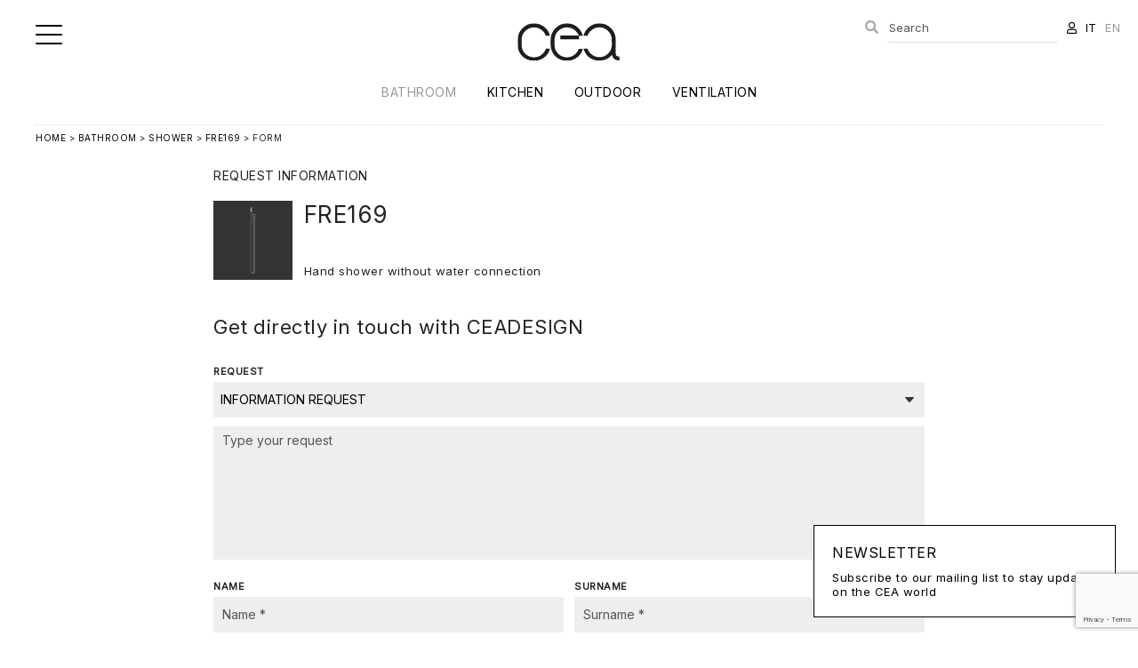

--- FILE ---
content_type: text/html; charset=UTF-8
request_url: https://www.ceadesign.it/en/products/1-bagno/7-doccia/8-up_down/item/1459-fre169/form?r=16
body_size: 8183
content:
<!DOCTYPE html>
<html lang="en">
<head>
<title>CEADESIGN - Request information</title> 
<meta name="description" content="Get directly in touch with CEADESIGN" /> 
<meta name="keywords" content="Ceadesign, cea, design, taps, kitchen, bathroom, outdoor showers, ventilation, steel, made in italy, bathroom accessories, bathroom furniture, kitchen design" /> 
<meta property="og:title" content="CEADESIGN - Request information" /> 
<meta property="og:site_name" content="CEADESIGN - Bathroom and kitchen taps, outdoor showers and ventilation"> 
<meta property="og:url" content="https://www.ceadesign.it/en/products/1-bagno/7-doccia/8-up_down/item/1459-fre169/form?r=16"> 
<meta name="apple-mobile-web-app-title" content="CEADESIGN"> 
<meta name="robots" content="all" />
<meta http-equiv="Content-Type" content="text/html; charset=UTF-8" />
<meta name="HandheldFriendly" content="True">
<meta name="MobileOptimized" content="320">
<meta name="viewport" content="width=device-width, user-scalable=no, minimum-scale=1.0, maximum-scale=1.0">
<meta name="mobile-web-app-capable" content="yes">
<meta name="apple-mobile-web-app-title" content="CEADESIGN">
<link rel="shortcut icon" href="https://www.ceadesign.it/images/favicon.png" type="image/png" />
<link rel="apple-touch-icon" href="https://www.ceadesign.it/images/touch-icon.png" />
<base href="https://www.ceadesign.it/"/>
<!-- Start cookieyes banner --> <script id="cookieyes" type="text/javascript" src="https://cdn-cookieyes.com/client_data/c54b0b1607e20836e40b5014/script.js"></script> <!-- End cookieyes banner -->

<script src="https://ajax.googleapis.com/ajax/libs/jquery/1.10.2/jquery.min.js"></script>
<script type="text/javascript" src="https://cdnjs.cloudflare.com/ajax/libs/jquery-easing/1.4.1/jquery.easing.min.js"></script>
<link href="https://www.ceadesign.it/css/site.css?i=1771867202" rel="stylesheet" />
<link href="https://www.ceadesign.it/js/fancybox/jquery.fancybox.min.css" rel="stylesheet" />
<link href="https://cdnjs.cloudflare.com/ajax/libs/font-awesome/5.14.0/css/all.min.css" rel="stylesheet" />
<link href="https://www.ceadesign.it/css/responsive.css?i=239323702" rel="stylesheet" />
<link rel="stylesheet" type="text/css" href="https://www.ceadesign.it/js/slick/slick.css?i=1588723726"/>
<script type="text/javascript" src="https://www.ceadesign.it/js/slick/slick.js"></script>
<script src="https://www.ceadesign.it/js/jquery.validate.js"></script>
<script src="https://www.ceadesign.it/js/functions.js"></script>
<script src="https://www.ceadesign.it/js/ddaccordion.js?i=1179582372"></script>
<script src="https://www.ceadesign.it/js/fancybox/jquery.fancybox.min.js"></script>
<script type="text/javascript">
$(document).ready(function(){
    $("#form").validate();
});
 </script>
<script async src="https://www.googletagmanager.com/gtag/js?id=UA-33659347-1"></script>
<script>
  window.dataLayer = window.dataLayer || [];
  function gtag(){dataLayer.push(arguments);}
  gtag('js', new Date());

  gtag('config', 'UA-33659347-1');
</script>
<script type="text/javascript">
$(document).ready(function(){
$("#professione").change(function () { 
	 var value = $(this).val();
	 if(value!='12'){
	 	$(".disabled-input").addClass('hidden');
	 }else{
	 	$(".disabled-input").removeClass('hidden');
	 }
});

$("#stato").change(function () { 
    var value = $(this).val();
    if(value!='106'){
	    $(".disabled-select").addClass('hidden');
	    $("#provincia").removeClass('required');
    	$("#regione").removeClass('required');
	 }else{
    	$(".disabled-select").removeClass('hidden');
    	$("#provincia").addClass('required');
    	$("#regione").addClass('required');
    }
 });
});
</script>
<script src="https://www.google.com/recaptcha/api.js?render=6Ld8iDsaAAAAANo_uOhBDR4xn_mPVOz7tUbW-3sK&hl=en"></script>
<script>
    grecaptcha.ready(function() {
    // do request for recaptcha token
    // response is promise with passed token
        grecaptcha.execute('6Ld8iDsaAAAAANo_uOhBDR4xn_mPVOz7tUbW-3sK', {action:'validate_captcha'})
                  .then(function(token) {
            // add token value to form
            document.getElementById('g-recaptcha-response').value = token;
        });
    });
</script>
</head>
<body>
<div id="header" class="wrapper">
    <div class="group content">
  	
  	<a href="en" title="CEADESIGN"><img src="images/logo.svg?=1" alt="CEADESIGN" class="logo" /></a>
  	
  	<div class="group span_2_of_2 menu">
  	<ul>
  	  	<li class="selected"><a href="en/products/1-bathroom">Bathroom</a></li>
  	  	<li><a href="en/products/2-kitchen">Kitchen</a></li>
  	  	<li><a href="en/products/3-outdoor">Outdoor</a></li>
  	  	<li><a href="en/products/4-ventilation">Ventilation</a></li>
  	  	</ul>
  	</div>
  	
  	<div class="account">
  		<ul>
  		<li id="box-search"><form action="en/search" method="get" name="search"><input type="text" name="search" id="search" placeholder="Search" value="" /></form></li>
  		<li><a href="en/account" data-balloon="Account" data-balloon-break data-balloon-pos="down"><i class="far fa-user"></i></a></li>
  		<li><a href="/it/products/1-bagno/7-doccia/8-up_down/item/1459-fre169/form?r=16" >IT</a></li>
  		<li><a href="/en/products/1-bagno/7-doccia/8-up_down/item/1459-fre169/form?r=16" class="selected">EN</a></li>
  		</ul>
  	</div>
  	<div class="account-mobile">
  		<ul>
  		<li><a href="en/search" data-balloon="Search" data-balloon-break data-balloon-pos="down"><i class="fas fa-search"></i></a></li>
  		<li><a href="en/account" data-balloon="Account" data-balloon-break data-balloon-pos="down"><i class="far fa-user"></i></a></li>
  		</ul>
  	</div>
  	
  	</div>
</div>

<div id="button-menu" class="hamburger hamburger--collapse button-menu">
    <div class="hamburger-box"><div class="hamburger-inner"></div></div>
</div>
<div id="sidebar" class="sidebar">
	<ul>
	  	<li class="phone_show corporate selected"><a href="en/products/1-bathroom" title="CEADESIGN - Bathroom">Bathroom</a></li>
  	  	<li class="phone_show corporate "><a href="en/products/2-kitchen" title="CEADESIGN - Kitchen">Kitchen</a></li>
  	  	<li class="phone_show corporate "><a href="en/products/3-outdoor" title="CEADESIGN - Outdoor">Outdoor</a></li>
  	  	<li class="phone_show corporate "><a href="en/products/4-ventilation" title="CEADESIGN - Ventilation">Ventilation</a></li>
  		<li class="separator mobile"><a href="en/about" title="CEADESIGN - Company">Company</a></li>
		<li ><a href="en/news/4-news" title="CEADESIGN - News">News</a></li>
			<li ><a href="en/news/1-inspirations" title="CEADESIGN - Inspirations">Inspirations</a></li>
			<li ><a href="en/news/2-catalogues" title="CEADESIGN - Catalogues">Catalogues</a></li>
			<li><a href="en/approvals" title="CEADESIGN - Approvals">Approvals</a></li>
			<li class="separator"><a href="en/news/3-press_review" title="CEADESIGN - Press review">Press review</a></li>
			
	<li><a href="en/account" title="CEADESIGN - Press Kit">Press Kit</a></li>
	<li class="separator"><a href="en/jobs" title="CEADESIGN - Jobs">Jobs</a></li>
	<li><a href="en/newsletter" title="CEADESIGN - Newsletter">Newsletter</a></li>
	<li><a href="en/contacts" title="CEADESIGN - Contact us">Contact us</a></li>
	<li class="separator phone_show lang"><a href="/it/products/1-bagno/7-doccia/8-up_down/item/1459-fre169/form?r=16" >IT</a> | <a href="/en/products/1-bagno/7-doccia/8-up_down/item/1459-fre169/form?r=16" class="selected">EN</a></li>
  	</ul>
	
	<ul class="social">
	<li><a href="https://www.instagram.com/ceadesign_official/" target="_blank"><i class="fab fa-instagram"></i></a></li>
	<li><a href="https://www.facebook.com/ceadesignSrl/" target="_blank"><i class="fab fa-facebook-f"></i></a></li>
	<li><a href="https://www.pinterest.it/ceadesignsrl/" target="_blank"><i class="fab fa-pinterest"></i></a></li>
	<li><a href="https://it.linkedin.com/company/ceadesign-srl/" target="_blank"><i class="fab fa-linkedin-in"></i></a></li>
	<li><a href="https://www.youtube.com/channel/UCWlIXPPxWHEIW6w5B9hEf8Q/" target="_blank"><i class="fab fa-youtube"></i></a></li>
	</ul></div>


<script type="text/javascript">
	var forEach=function(t,o,r){if("[object Object]"===Object.prototype.toString.call(t))for(var c in t)Object.prototype.hasOwnProperty.call(t,c)&&o.call(r,t[c],c,t);else for(var e=0,l=t.length;l>e;e++)o.call(r,t[e],e,t)};
    var hamburgers = document.querySelectorAll(".hamburger");
    if (hamburgers.length > 0) {
      forEach(hamburgers, function(hamburger) {
        hamburger.addEventListener("click", function() {
          this.classList.toggle("is-active");
        }, false);
      });
    }
    
$( "#button-menu" ).click(function() {
  $( "#sidebar" ).fadeToggle("slow");
});
</script>

<div id="search-box">

</div>
<div id="main" class="wrapper"><div class="group content">
<p class="navigation"><a href="en">Home</a> > <a href="en/products/1-bagno">Bathroom</a> > 
	<a href="en/products/1-bagno/7-doccia">Shower</a> >  
	 
	<a href="https://www.ceadesign.it/en/products/1-bagno/7-doccia/8-up_down/item/1459-fre169">FRE169</a> > Form
</p>		

<div class="group span_2_of_2 form-request">
<h4>Request information</h4>
<div class="group span_2_of_2 article">
		<div class="col span_1_of_8"><img src="media/FRE/FRE169/FRE169.jpg" alt="" class="scale" /></div>
		<div class="col span_7_of_8"><h2>FRE169</h2><p>Hand shower without water connection</p></div>
</div>

<div class="group span_2_of_2"><h3>Get directly in touch with CEADESIGN</h3></div>
<form action="include/process.php" method="post" name="form" id="form" class="vertical-label"  autocomplete="off">
<input type="hidden" name="page" value="https://www.ceadesign.it/en/products/1-bagno/7-doccia/8-up_down/item/1459-fre169/form/" />
<input type="hidden" name="action" value="sendinfo" />
<input type="hidden" name="id" value="1459" />
<input type="hidden" name="prodotto" value="FRE169" />
<input type="hidden" name="prodotto_text" value="Hand shower without water connection" />
<input type="hidden" name="prodotto_url" value="https://www.ceadesign.it/en/products/1-bagno/7-doccia/8-up_down/item/1459-fre169" />
<input type="hidden" name="prodotto_image" value="https://www.ceadesign.it/media/FRE/FRE169/FRE169.jpg" />
<input type="hidden" id="g-recaptcha-response" name="g-recaptcha-response">
	
<div class="group span_2_of_2 row">
	<label>Request</label>
	<select name="tipologia" id="tipologia" class="required span_2_of_2"><option value="">Select:</option><option value="16" selected>Information request</option><option value="17">Certified products information request</option><option value="31">Finishes folder request</option><option value="32">Request for samples of stainless steel satin finishes and satin special finishes</option><option value="33">Request for samples of stainless steel polished finishes and polished special finishes</option></select>
</div>
<div class="group span_2_of_2 row">
	<textarea name="messaggio" id="messaggio" placeholder="Type your request" class="required span_2_of_2" rows="8"></textarea>
</div>
<div class="group span_2_of_2 row">
	<div class="col span_1_of_2"><label>Name</label><input type="text" name="nome" id="nome" class="required span_2_of_2" placeholder="Name *" value="" /></div>
	<div class="col span_1_of_2"><label>Surname</label><input type="text" name="cognome" id="cognome" class="required span_2_of_2" placeholder="Surname *" value=""/></div>
</div>
<div class="group span_2_of_2 row">
	<div class="col span_1_of_2"><label>Telephone</label><input type="text" name="telefono" id="telefono" class="span_2_of_2" placeholder="Telephone" value=""/></div>
	<div class="col span_1_of_2"><label>E-mail</label><input type="text" name="email" id="email" class="required email span_2_of_2" placeholder="E-mail *" value=""/></div>
</div>
<div class="group span_2_of_2 row">
	<div class="col span_1_of_2"><label>Company / Studio name</label><input type="text" name="azienda" id="azienda" class="span_2_of_2" placeholder="Company / Studio name" value=""/></div>
	<div class="col span_1_of_2"><label>Profession</label><select name="professione" id="professione" class="required span_2_of_2"><option value="">Select:</option><option value="2">Architect</option><option value="3">Interior Designer</option><option value="4">Contractor</option><option value="5">Developer</option><option value="6">Distributor</option><option value="7">Plumber</option><option value="8">Naval</option><option value="9">Journalist</option><option value="10">Private</option><option value="11">Student</option><option value="12">Other (please specify)</option></select></div>
</div>
<div class="group span_2_of_2 disabled-input hidden row">
	<div class="col span_1_of_2"><label>Others</label><input type="text" name="professione2" id="professione2" class="span_2_of_2" placeholder="Profession" value=""/></div>
</div>
<div class="group span_2_of_2 row">
	<div class="col span_1_of_2"><label>Country</label><select name="stato" id="stato" class="span_2_of_2"><option value="1">Afghanistan</option><option value="2">Albania</option><option value="3">Algeria</option><option value="4">American Samoa</option><option value="5">Andorra</option><option value="6">Angola</option><option value="7">Anguilla</option><option value="8">Antartide</option><option value="9">Antigua e Barbuda</option><option value="10">Argentine</option><option value="11">Armenia</option><option value="12">Aruba</option><option value="13">Australia</option><option value="14">Austria</option><option value="15">Azerbaijan</option><option value="16">Bahamas</option><option value="17">Bahrein</option><option value="18">Bangladesh</option><option value="19">Barbados</option><option value="20">Belarus</option><option value="21">Belgium</option><option value="22">Belize</option><option value="23">Benin</option><option value="24">Bermuda</option><option value="25">Bhutan</option><option value="26">Bolivia</option><option value="27">Bosnia Herzegovina</option><option value="28">Botswana</option><option value="29">Bouvet Island</option><option value="30">Brazil</option><option value="31">British Indian Ocean territory</option><option value="32">Brunei Darussalam</option><option value="33">Bulgaria</option><option value="34">Burkina Faso</option><option value="35">Burundi</option><option value="36">Cambogia</option><option value="37">Camerun</option><option value="38">Canada</option><option value="39">Cape Verde</option><option value="40">Cayman Islands</option><option value="41">Central African Republic</option><option value="43">Chile</option><option value="44">China</option><option value="45">Christmas Island</option><option value="42">Ciad</option><option value="46">Cocos (Keeling) Islands</option><option value="47">Colombia</option><option value="48">Comore</option><option value="49">Congo</option><option value="50">Congo, Rep. Democratic</option><option value="51">Cook Islands</option><option value="52">Costa Rica</option><option value="54">Croatia</option><option value="55">Cuba</option><option value="56">Cyprus</option><option value="57">Czech Republic</option><option value="58">Denmark</option><option value="59">Djibouti</option><option value="60">Dominica</option><option value="61">Dominican Republic</option><option value="62">East Timor</option><option value="63">Ecuador</option><option value="64">Egypt</option><option value="104">EIRE</option><option value="65">El Salvador</option><option value="66">Equatorial Guinea</option><option value="67">Eritrea</option><option value="68">Estonia</option><option value="69">Ethiopia</option><option value="70">Falkland Islands (Malvinas)</option><option value="71">Faroe Islands</option><option value="72">Figi</option><option value="73">Finland</option><option value="74">France</option><option value="243">France - Corsica</option><option value="76">French Polynesia</option><option value="77">French Southern Territories</option><option value="78">Gabon</option><option value="79">Gambia</option><option value="80">Georgia</option><option value="81">Germany</option><option value="82">Ghana</option><option value="83">Gibraltar</option><option value="84">Greece</option><option value="85">Greenland</option><option value="86">Grenada</option><option value="87">Guadalupa</option><option value="88">Guam</option><option value="89">Guatemala</option><option value="75">Guiana Francese</option><option value="90">Guinea</option><option value="91">Guinea-Bissau</option><option value="92">Guyana</option><option value="93">Haiti</option><option value="94">Heard e McDonald Islands</option><option value="95">Holy See (Vatican City State)</option><option value="96">Honduras</option><option value="97">Hong Kong</option><option value="98">Hungary</option><option value="99">Iceland</option><option value="100">India</option><option value="101">Indonesia</option><option value="102">Iran</option><option value="103">Iraq</option><option value="105">Israel</option><option value="106" selected>Italy</option><option value="53">Ivory Coast</option><option value="107">Jamaica</option><option value="108">Japan</option><option value="109">Jordan</option><option value="110">Kazakistan</option><option value="111">Kenya</option><option value="116">Kirgizistan</option><option value="112">Kiribati</option><option value="115">Kuwait</option><option value="117">Laos</option><option value="118">Latvia</option><option value="120">Lesotho</option><option value="119">Libano</option><option value="121">Liberia</option><option value="122">Libia</option><option value="123">Liechtenstein</option><option value="124">Lithuania</option><option value="125">Luxembourg</option><option value="126">Macao</option><option value="127">Macedonia</option><option value="128">Madagascar</option><option value="129">Malawi</option><option value="130">Malaysia</option><option value="131">Maldives</option><option value="132">Mali</option><option value="133">Malta</option><option value="134">Marshall Islands</option><option value="135">Martinique</option><option value="136">Mauritania</option><option value="137">Mauritius</option><option value="138">Mayotte</option><option value="139">Mexico</option><option value="140">Micronesia</option><option value="225">Minor Outlying Islands, USA</option><option value="141">Moldova, Republic of</option><option value="142">Monaco</option><option value="143">Mongolia</option><option value="144">Montserrat</option><option value="145">Morocco</option><option value="146">Mozambique</option><option value="147">Myanmar</option><option value="148">Namibia</option><option value="149">Nauru</option><option value="150">Nepal</option><option value="151">Netherlands</option><option value="152">Netherlands Antilles</option><option value="153">New Caledonia</option><option value="166">New Guinea</option><option value="154">New Zeland</option><option value="155">Nicaragua</option><option value="156">Niger</option><option value="157">Nigeria</option><option value="158">Niue</option><option value="159">Norfolk Island</option><option value="113">North Korea</option><option value="160">Northern Mariana Islands</option><option value="161">Norway</option><option value="162">Oman</option><option value="163">Pakistan</option><option value="164">Palau</option><option value="239">Palestinian territories</option><option value="165">Panama</option><option value="167">Paraguay</option><option value="168">Peru</option><option value="169">Philippines</option><option value="170">Pitcairn</option><option value="171">Poland</option><option value="172">Portugal</option><option value="241">Portugal-Islands</option><option value="173">Puerto Rico</option><option value="174">Qatar</option><option value="175">Reunion</option><option value="176">Romania</option><option value="177">Russia</option><option value="178">Rwanda</option><option value="180">Saint Kitts and Nevis</option><option value="181">Saint Lucia</option><option value="182">Saint Pierre and Miquelon</option><option value="183">Saint Vincent e le Grenadine</option><option value="184">Samoa</option><option value="185">San Marino</option><option value="186">Sao Tome and Principe</option><option value="187">Saudi Arabia</option><option value="188">Senegal</option><option value="236">Serbia and Montenegro</option><option value="189">Seychelles</option><option value="190">Sierra Leone</option><option value="191">Singapore</option><option value="206">Siria</option><option value="192">Slovakia</option><option value="193">Slovenia</option><option value="194">Solomon Islands</option><option value="195">Somalia</option><option value="196">South Africa</option><option value="197">South Georgia and the South Sandwich Islands</option><option value="114">South Korea</option><option value="198">Spain</option><option value="240">Spain - Islands</option><option value="199">Sri Lanka</option><option value="179">St. Helena</option><option value="200">Sudan</option><option value="201">Suriname</option><option value="202">Svalbard and Jan Mayen</option><option value="203">Swaziland</option><option value="204">Sweden</option><option value="205">Switzerland</option><option value="208">Tagikistan</option><option value="207">Taiwan</option><option value="209">Tanzania</option><option value="210">Thailand</option><option value="211">Togo</option><option value="212">Tokelau</option><option value="213">Tonga</option><option value="214">Trinidad e Tobago</option><option value="215">Tunisia</option><option value="216">Turkey</option><option value="217">Turkmenistan</option><option value="218">Turks and Caicos</option><option value="219">Tuvalu</option><option value="220">Uganda</option><option value="242">UK - Channel Islands</option><option value="221">Ukraine</option><option value="222">United Arab Emirates</option><option value="223">United Kingdom</option><option value="224">United States</option><option value="227">Uruguay</option><option value="228">Uzbekistan</option><option value="229">Vanuatu</option><option value="230">Venezuela</option><option value="231">Vietnam</option><option value="232">Virgin Islands, GB</option><option value="226">Virgin Islands, US</option><option value="233">Wallis and Futuna</option><option value="234">Western Sahara</option><option value="235">Yemen</option><option value="237">Zambia</option><option value="238">Zimbabwe</option></select></div>
</div>
<div class="group span_2_of_2 row">
	<div class="col span_1_of_2"><label>Address</label><input type="text" name="indirizzo" id="indirizzo" class="span_2_of_2" placeholder="Address" value=""/></div>
	<div class="col span_1_of_2"><label>Postal Code</label><input type="text" name="cap" id="cap" class="span_2_of_2 required" placeholder="Postal Code *"  value=""/></div>
</div>
<div class="group span_2_of_2 row">
	<div class="col span_1_of_2"><label>Town</label><input type="text" name="citta" id="citta" class="required span_2_of_2" placeholder="Town *"  value=""/></div>
</div>
<div class="group span_2_of_2 disabled-select row">
	<div class="col span_1_of_2"><label>Province</label><select name="provincia" id="provincia" class="required span_2_of_2"><option value="">Select:</option><option value="84">Agrigento</option><option value="6">Alessandria</option><option value="42">Ancona</option><option value="7">Aosta</option><option value="51">Arezzo</option><option value="44">Ascoli Piceno</option><option value="5">Asti</option><option value="64">Avellino</option><option value="72">Bari</option><option value="112">Barletta-Adria-Trani</option><option value="25">Belluno</option><option value="62">Benevento</option><option value="16">Bergamo</option><option value="96">Biella</option><option value="37">Bologna</option><option value="21">Bolzano</option><option value="17">Brescia</option><option value="74">Brindisi</option><option value="92">Cagliari</option><option value="85">Caltanissetta</option><option value="70">Campobasso</option><option value="109">Carbonia-Iglesias</option><option value="61">Caserta</option><option value="87">Catania</option><option value="79">Catanzaro</option><option value="69">Chieti</option><option value="13">Como</option><option value="78">Cosenza</option><option value="19">Cremona</option><option value="102">Crotone</option><option value="4">Cuneo</option><option value="86">Enna</option><option value="111">Fermo</option><option value="38">Ferrara</option><option value="48">Firenze</option><option value="71">Foggia</option><option value="40">Forli&#039;</option><option value="104">Forli&#039; e Cesena</option><option value="60">Frosinone</option><option value="10">Genova</option><option value="31">Gorizia</option><option value="53">Grossetto</option><option value="8">Imperia</option><option value="94">Isernia</option><option value="66">L&#039;Aquila</option><option value="11">La Spezia</option><option value="59">Latina</option><option value="75">Lecce</option><option value="100">Lecco</option><option value="49">Livorno</option><option value="101">Lodi</option><option value="46">Lucca</option><option value="43">Macerata</option><option value="20">Mantova</option><option value="45">Massa-Carrara</option><option value="77">Matera</option><option value="106">Medio Campidano</option><option value="83">Messina</option><option value="15">Milano</option><option value="36">Modena</option><option value="110">Monza-Brianza</option><option value="63">Napoli</option><option value="3">Novara</option><option value="91">Nuoro</option><option value="107">Ogliastra</option><option value="108">Olbia-Tempio</option><option value="95">Oristano</option><option value="28">Padova</option><option value="82">Palermo</option><option value="34">Parma</option><option value="18">Pavia</option><option value="54">Perugia</option><option value="41">Pesaro e Urbino</option><option value="105">Pesaro e Urbino</option><option value="68">Pescara</option><option value="33">Piacenza</option><option value="50">Pisa</option><option value="47">Pistoia</option><option value="93">Pordenone</option><option value="76">Potenza</option><option value="97">Prato</option><option value="88">Ragusa</option><option value="39">Ravenna</option><option value="80">Reggio Calabria</option><option value="35">Reggio Emilia</option><option value="57">Rieti</option><option value="98">Rimini</option><option value="58">Roma</option><option value="29">Rovigo</option><option value="65">Salerno</option><option value="90">Sassari</option><option value="9">Savona</option><option value="52">Siena</option><option value="89">Siracusa</option><option value="14">Sondrio</option><option value="73">Taranto</option><option value="67">Teramo</option><option value="55">Terni</option><option value="1">Torino</option><option value="81">Trapani</option><option value="22">Trento</option><option value="26">Treviso</option><option value="32">Trieste</option><option value="30">Udine</option><option value="12">Varese</option><option value="27">Venezia</option><option value="99">Verbania</option><option value="2">Vercelli</option><option value="23">Verona</option><option value="103">Vibo Valentia</option><option value="24">Vicenza</option><option value="56">Viterbo</option></select></div>
	<div class="col span_1_of_2"><label>Region</label><select name="regione" id="regione"  class="required span_2_of_2"><option value="">Select:</option><option value="13">Abruzzo</option><option value="16">Basilicata</option><option value="18">Calabria</option><option value="15">Campania</option><option value="8">Emilia-Romagna</option><option value="7">Friuli Venezia Giulia</option><option value="12">Lazio</option><option value="3">Liguria</option><option value="4">Lombardia</option><option value="10">Marche</option><option value="14">Molise</option><option value="2">Piemonte</option><option value="17">Puglia</option><option value="20">Sardegna</option><option value="19">Sicilia</option><option value="9">Toscana</option><option value="5">Trentino Alto Adige</option><option value="11">Umbria</option><option value="1">Valle d&#039;Aosta</option><option value="6">Veneto</option></select></div>
</div>
<div class="group span_2_of_2 row mt40 mb40">
	<p><input type="checkbox" name="privacy" id="privacy" value="1" class="required" /> I declare that I have read the privacy policy and I AGREE to the processing of my data for marketing purposes by CEADESIGN.</p>
</div>
<div class="group span_2_of_2 row">
	<input type="reset" name="reset" value="Back" class="col span_1_of_2" onclick="javascript:history.back()"/>
	<input type="submit" name="submit" value="Send" class="col span_1_of_2 btn-primary" />
</div>
</form>



</div>


	
</div></div>



<footer id="footer">
<div class="group span_2_of_2 content">
	<div class="grid-footer">
	<div class="item">
	<h3>Account</h3>
	<a href="https://www.ceadesign.it/en/account">Login / Register</a>
	</div>
	<div class="item">
	<h3>LEGAL</h3>
	<ul>
		<li><a href="javascript:void(0);" onclick="MM_openBrWindow('en/legal/8-privacy_policy','','scrollbars=yes,width=600,height=700')" title="Privacy Policy">Privacy Policy</a>
		<li><a href="javascript:void(0);" onclick="MM_openBrWindow('en/legal/9-cookie_policy','','scrollbars=yes,width=600,height=700')" title="Cookie Policy">Cookie Policy</a>
		</ul>
	</div>
	<div class="item">
	<h3>Newsletter</h3>
	<a href="https://www.ceadesign.it/en/newsletter/" title="Newsletter">Subscribe to our mailing list to stay updated on the CEA world</a>
	</div>
	
	
	<div class="item">
	<h3>Follow Us</h3>
	<ul class="social">
	<li><a href="https://www.instagram.com/ceadesign_official/" target="_blank"><i class="fab fa-instagram"></i></a></li>
	<li><a href="https://www.facebook.com/ceadesignSrl/" target="_blank"><i class="fab fa-facebook-f"></i></a></li>
	<li><a href="https://www.pinterest.it/ceadesignsrl/" target="_blank"><i class="fab fa-pinterest"></i></a></li>
	<li><a href="https://it.linkedin.com/company/ceadesign-srl/" target="_blank"><i class="fab fa-linkedin-in"></i></a></li>
	<li><a href="https://www.youtube.com/channel/UCWlIXPPxWHEIW6w5B9hEf8Q/" target="_blank"><i class="fab fa-youtube"></i></a></li>
	</ul>	</div>
	
	<div class="col span_1_of_6">
	
	</div>
	</div>
	
	<div class="group span_2_of_2 member">
	<h4>Member of</h4>
	<ul>
	<li><a href="https://www.archiproducts.com/it/ceadesign" target="_blank"><img src="images/logo_archiproducts.svg" alt=""/></a></li>
	<li><a href="https://www.archilovers.com/teams/81402/ceadesign.html#projects" target="_blank"><img src="images/logo_archilovers.svg"  alt=""/></a></li>
	<li><a href="https://www.edilportale.com/aziende/ceadesign_81402.html" target="_blank"><img src="images/logo_edilportale.svg" alt=""/></a></li>
	<li><a href="https://archello.com/it/brand/ceadesign" target="_blank"><img src="images/logo_archello.svg"  alt=""/></a></li>
	<li><a href="https://www.archiexpo.it/prod/ceadesign-70554.html" target="_blank"><img src="images/logo_archiexpo.svg"  alt=""/></a></li>
	<li><a href="https://www.hoog.design/en/companies/ceadesign" target="_blank"><img src="images/logo_hook.svg"  alt=""/></a></li>
	</ul>
	</div>
	
	<div class="group span_2_of_2 credits">
		<p>P. IVA - C.F. - R.I. (VI): 01628190249 | Paid-in capital: <span style="white-space:nowrap">€ 76.000,00 i.v.</span> | REA VI 173914</p> 
	</div>
</div>
</footer>
<div class="box-newsletter">
	<a href="en/newsletter/" title="Newsletter">
	<h3>Newsletter</h3>
	Subscribe to our mailing list to stay updated on the CEA world	</a>
</div>
<div class="top"><a><i class="fas fa-arrow-up"></i></a></div></body>
</html>


--- FILE ---
content_type: text/html; charset=utf-8
request_url: https://www.google.com/recaptcha/api2/anchor?ar=1&k=6Ld8iDsaAAAAANo_uOhBDR4xn_mPVOz7tUbW-3sK&co=aHR0cHM6Ly93d3cuY2VhZGVzaWduLml0OjQ0Mw..&hl=en&v=N67nZn4AqZkNcbeMu4prBgzg&size=invisible&anchor-ms=20000&execute-ms=30000&cb=nnrp7152azr7
body_size: 48835
content:
<!DOCTYPE HTML><html dir="ltr" lang="en"><head><meta http-equiv="Content-Type" content="text/html; charset=UTF-8">
<meta http-equiv="X-UA-Compatible" content="IE=edge">
<title>reCAPTCHA</title>
<style type="text/css">
/* cyrillic-ext */
@font-face {
  font-family: 'Roboto';
  font-style: normal;
  font-weight: 400;
  font-stretch: 100%;
  src: url(//fonts.gstatic.com/s/roboto/v48/KFO7CnqEu92Fr1ME7kSn66aGLdTylUAMa3GUBHMdazTgWw.woff2) format('woff2');
  unicode-range: U+0460-052F, U+1C80-1C8A, U+20B4, U+2DE0-2DFF, U+A640-A69F, U+FE2E-FE2F;
}
/* cyrillic */
@font-face {
  font-family: 'Roboto';
  font-style: normal;
  font-weight: 400;
  font-stretch: 100%;
  src: url(//fonts.gstatic.com/s/roboto/v48/KFO7CnqEu92Fr1ME7kSn66aGLdTylUAMa3iUBHMdazTgWw.woff2) format('woff2');
  unicode-range: U+0301, U+0400-045F, U+0490-0491, U+04B0-04B1, U+2116;
}
/* greek-ext */
@font-face {
  font-family: 'Roboto';
  font-style: normal;
  font-weight: 400;
  font-stretch: 100%;
  src: url(//fonts.gstatic.com/s/roboto/v48/KFO7CnqEu92Fr1ME7kSn66aGLdTylUAMa3CUBHMdazTgWw.woff2) format('woff2');
  unicode-range: U+1F00-1FFF;
}
/* greek */
@font-face {
  font-family: 'Roboto';
  font-style: normal;
  font-weight: 400;
  font-stretch: 100%;
  src: url(//fonts.gstatic.com/s/roboto/v48/KFO7CnqEu92Fr1ME7kSn66aGLdTylUAMa3-UBHMdazTgWw.woff2) format('woff2');
  unicode-range: U+0370-0377, U+037A-037F, U+0384-038A, U+038C, U+038E-03A1, U+03A3-03FF;
}
/* math */
@font-face {
  font-family: 'Roboto';
  font-style: normal;
  font-weight: 400;
  font-stretch: 100%;
  src: url(//fonts.gstatic.com/s/roboto/v48/KFO7CnqEu92Fr1ME7kSn66aGLdTylUAMawCUBHMdazTgWw.woff2) format('woff2');
  unicode-range: U+0302-0303, U+0305, U+0307-0308, U+0310, U+0312, U+0315, U+031A, U+0326-0327, U+032C, U+032F-0330, U+0332-0333, U+0338, U+033A, U+0346, U+034D, U+0391-03A1, U+03A3-03A9, U+03B1-03C9, U+03D1, U+03D5-03D6, U+03F0-03F1, U+03F4-03F5, U+2016-2017, U+2034-2038, U+203C, U+2040, U+2043, U+2047, U+2050, U+2057, U+205F, U+2070-2071, U+2074-208E, U+2090-209C, U+20D0-20DC, U+20E1, U+20E5-20EF, U+2100-2112, U+2114-2115, U+2117-2121, U+2123-214F, U+2190, U+2192, U+2194-21AE, U+21B0-21E5, U+21F1-21F2, U+21F4-2211, U+2213-2214, U+2216-22FF, U+2308-230B, U+2310, U+2319, U+231C-2321, U+2336-237A, U+237C, U+2395, U+239B-23B7, U+23D0, U+23DC-23E1, U+2474-2475, U+25AF, U+25B3, U+25B7, U+25BD, U+25C1, U+25CA, U+25CC, U+25FB, U+266D-266F, U+27C0-27FF, U+2900-2AFF, U+2B0E-2B11, U+2B30-2B4C, U+2BFE, U+3030, U+FF5B, U+FF5D, U+1D400-1D7FF, U+1EE00-1EEFF;
}
/* symbols */
@font-face {
  font-family: 'Roboto';
  font-style: normal;
  font-weight: 400;
  font-stretch: 100%;
  src: url(//fonts.gstatic.com/s/roboto/v48/KFO7CnqEu92Fr1ME7kSn66aGLdTylUAMaxKUBHMdazTgWw.woff2) format('woff2');
  unicode-range: U+0001-000C, U+000E-001F, U+007F-009F, U+20DD-20E0, U+20E2-20E4, U+2150-218F, U+2190, U+2192, U+2194-2199, U+21AF, U+21E6-21F0, U+21F3, U+2218-2219, U+2299, U+22C4-22C6, U+2300-243F, U+2440-244A, U+2460-24FF, U+25A0-27BF, U+2800-28FF, U+2921-2922, U+2981, U+29BF, U+29EB, U+2B00-2BFF, U+4DC0-4DFF, U+FFF9-FFFB, U+10140-1018E, U+10190-1019C, U+101A0, U+101D0-101FD, U+102E0-102FB, U+10E60-10E7E, U+1D2C0-1D2D3, U+1D2E0-1D37F, U+1F000-1F0FF, U+1F100-1F1AD, U+1F1E6-1F1FF, U+1F30D-1F30F, U+1F315, U+1F31C, U+1F31E, U+1F320-1F32C, U+1F336, U+1F378, U+1F37D, U+1F382, U+1F393-1F39F, U+1F3A7-1F3A8, U+1F3AC-1F3AF, U+1F3C2, U+1F3C4-1F3C6, U+1F3CA-1F3CE, U+1F3D4-1F3E0, U+1F3ED, U+1F3F1-1F3F3, U+1F3F5-1F3F7, U+1F408, U+1F415, U+1F41F, U+1F426, U+1F43F, U+1F441-1F442, U+1F444, U+1F446-1F449, U+1F44C-1F44E, U+1F453, U+1F46A, U+1F47D, U+1F4A3, U+1F4B0, U+1F4B3, U+1F4B9, U+1F4BB, U+1F4BF, U+1F4C8-1F4CB, U+1F4D6, U+1F4DA, U+1F4DF, U+1F4E3-1F4E6, U+1F4EA-1F4ED, U+1F4F7, U+1F4F9-1F4FB, U+1F4FD-1F4FE, U+1F503, U+1F507-1F50B, U+1F50D, U+1F512-1F513, U+1F53E-1F54A, U+1F54F-1F5FA, U+1F610, U+1F650-1F67F, U+1F687, U+1F68D, U+1F691, U+1F694, U+1F698, U+1F6AD, U+1F6B2, U+1F6B9-1F6BA, U+1F6BC, U+1F6C6-1F6CF, U+1F6D3-1F6D7, U+1F6E0-1F6EA, U+1F6F0-1F6F3, U+1F6F7-1F6FC, U+1F700-1F7FF, U+1F800-1F80B, U+1F810-1F847, U+1F850-1F859, U+1F860-1F887, U+1F890-1F8AD, U+1F8B0-1F8BB, U+1F8C0-1F8C1, U+1F900-1F90B, U+1F93B, U+1F946, U+1F984, U+1F996, U+1F9E9, U+1FA00-1FA6F, U+1FA70-1FA7C, U+1FA80-1FA89, U+1FA8F-1FAC6, U+1FACE-1FADC, U+1FADF-1FAE9, U+1FAF0-1FAF8, U+1FB00-1FBFF;
}
/* vietnamese */
@font-face {
  font-family: 'Roboto';
  font-style: normal;
  font-weight: 400;
  font-stretch: 100%;
  src: url(//fonts.gstatic.com/s/roboto/v48/KFO7CnqEu92Fr1ME7kSn66aGLdTylUAMa3OUBHMdazTgWw.woff2) format('woff2');
  unicode-range: U+0102-0103, U+0110-0111, U+0128-0129, U+0168-0169, U+01A0-01A1, U+01AF-01B0, U+0300-0301, U+0303-0304, U+0308-0309, U+0323, U+0329, U+1EA0-1EF9, U+20AB;
}
/* latin-ext */
@font-face {
  font-family: 'Roboto';
  font-style: normal;
  font-weight: 400;
  font-stretch: 100%;
  src: url(//fonts.gstatic.com/s/roboto/v48/KFO7CnqEu92Fr1ME7kSn66aGLdTylUAMa3KUBHMdazTgWw.woff2) format('woff2');
  unicode-range: U+0100-02BA, U+02BD-02C5, U+02C7-02CC, U+02CE-02D7, U+02DD-02FF, U+0304, U+0308, U+0329, U+1D00-1DBF, U+1E00-1E9F, U+1EF2-1EFF, U+2020, U+20A0-20AB, U+20AD-20C0, U+2113, U+2C60-2C7F, U+A720-A7FF;
}
/* latin */
@font-face {
  font-family: 'Roboto';
  font-style: normal;
  font-weight: 400;
  font-stretch: 100%;
  src: url(//fonts.gstatic.com/s/roboto/v48/KFO7CnqEu92Fr1ME7kSn66aGLdTylUAMa3yUBHMdazQ.woff2) format('woff2');
  unicode-range: U+0000-00FF, U+0131, U+0152-0153, U+02BB-02BC, U+02C6, U+02DA, U+02DC, U+0304, U+0308, U+0329, U+2000-206F, U+20AC, U+2122, U+2191, U+2193, U+2212, U+2215, U+FEFF, U+FFFD;
}
/* cyrillic-ext */
@font-face {
  font-family: 'Roboto';
  font-style: normal;
  font-weight: 500;
  font-stretch: 100%;
  src: url(//fonts.gstatic.com/s/roboto/v48/KFO7CnqEu92Fr1ME7kSn66aGLdTylUAMa3GUBHMdazTgWw.woff2) format('woff2');
  unicode-range: U+0460-052F, U+1C80-1C8A, U+20B4, U+2DE0-2DFF, U+A640-A69F, U+FE2E-FE2F;
}
/* cyrillic */
@font-face {
  font-family: 'Roboto';
  font-style: normal;
  font-weight: 500;
  font-stretch: 100%;
  src: url(//fonts.gstatic.com/s/roboto/v48/KFO7CnqEu92Fr1ME7kSn66aGLdTylUAMa3iUBHMdazTgWw.woff2) format('woff2');
  unicode-range: U+0301, U+0400-045F, U+0490-0491, U+04B0-04B1, U+2116;
}
/* greek-ext */
@font-face {
  font-family: 'Roboto';
  font-style: normal;
  font-weight: 500;
  font-stretch: 100%;
  src: url(//fonts.gstatic.com/s/roboto/v48/KFO7CnqEu92Fr1ME7kSn66aGLdTylUAMa3CUBHMdazTgWw.woff2) format('woff2');
  unicode-range: U+1F00-1FFF;
}
/* greek */
@font-face {
  font-family: 'Roboto';
  font-style: normal;
  font-weight: 500;
  font-stretch: 100%;
  src: url(//fonts.gstatic.com/s/roboto/v48/KFO7CnqEu92Fr1ME7kSn66aGLdTylUAMa3-UBHMdazTgWw.woff2) format('woff2');
  unicode-range: U+0370-0377, U+037A-037F, U+0384-038A, U+038C, U+038E-03A1, U+03A3-03FF;
}
/* math */
@font-face {
  font-family: 'Roboto';
  font-style: normal;
  font-weight: 500;
  font-stretch: 100%;
  src: url(//fonts.gstatic.com/s/roboto/v48/KFO7CnqEu92Fr1ME7kSn66aGLdTylUAMawCUBHMdazTgWw.woff2) format('woff2');
  unicode-range: U+0302-0303, U+0305, U+0307-0308, U+0310, U+0312, U+0315, U+031A, U+0326-0327, U+032C, U+032F-0330, U+0332-0333, U+0338, U+033A, U+0346, U+034D, U+0391-03A1, U+03A3-03A9, U+03B1-03C9, U+03D1, U+03D5-03D6, U+03F0-03F1, U+03F4-03F5, U+2016-2017, U+2034-2038, U+203C, U+2040, U+2043, U+2047, U+2050, U+2057, U+205F, U+2070-2071, U+2074-208E, U+2090-209C, U+20D0-20DC, U+20E1, U+20E5-20EF, U+2100-2112, U+2114-2115, U+2117-2121, U+2123-214F, U+2190, U+2192, U+2194-21AE, U+21B0-21E5, U+21F1-21F2, U+21F4-2211, U+2213-2214, U+2216-22FF, U+2308-230B, U+2310, U+2319, U+231C-2321, U+2336-237A, U+237C, U+2395, U+239B-23B7, U+23D0, U+23DC-23E1, U+2474-2475, U+25AF, U+25B3, U+25B7, U+25BD, U+25C1, U+25CA, U+25CC, U+25FB, U+266D-266F, U+27C0-27FF, U+2900-2AFF, U+2B0E-2B11, U+2B30-2B4C, U+2BFE, U+3030, U+FF5B, U+FF5D, U+1D400-1D7FF, U+1EE00-1EEFF;
}
/* symbols */
@font-face {
  font-family: 'Roboto';
  font-style: normal;
  font-weight: 500;
  font-stretch: 100%;
  src: url(//fonts.gstatic.com/s/roboto/v48/KFO7CnqEu92Fr1ME7kSn66aGLdTylUAMaxKUBHMdazTgWw.woff2) format('woff2');
  unicode-range: U+0001-000C, U+000E-001F, U+007F-009F, U+20DD-20E0, U+20E2-20E4, U+2150-218F, U+2190, U+2192, U+2194-2199, U+21AF, U+21E6-21F0, U+21F3, U+2218-2219, U+2299, U+22C4-22C6, U+2300-243F, U+2440-244A, U+2460-24FF, U+25A0-27BF, U+2800-28FF, U+2921-2922, U+2981, U+29BF, U+29EB, U+2B00-2BFF, U+4DC0-4DFF, U+FFF9-FFFB, U+10140-1018E, U+10190-1019C, U+101A0, U+101D0-101FD, U+102E0-102FB, U+10E60-10E7E, U+1D2C0-1D2D3, U+1D2E0-1D37F, U+1F000-1F0FF, U+1F100-1F1AD, U+1F1E6-1F1FF, U+1F30D-1F30F, U+1F315, U+1F31C, U+1F31E, U+1F320-1F32C, U+1F336, U+1F378, U+1F37D, U+1F382, U+1F393-1F39F, U+1F3A7-1F3A8, U+1F3AC-1F3AF, U+1F3C2, U+1F3C4-1F3C6, U+1F3CA-1F3CE, U+1F3D4-1F3E0, U+1F3ED, U+1F3F1-1F3F3, U+1F3F5-1F3F7, U+1F408, U+1F415, U+1F41F, U+1F426, U+1F43F, U+1F441-1F442, U+1F444, U+1F446-1F449, U+1F44C-1F44E, U+1F453, U+1F46A, U+1F47D, U+1F4A3, U+1F4B0, U+1F4B3, U+1F4B9, U+1F4BB, U+1F4BF, U+1F4C8-1F4CB, U+1F4D6, U+1F4DA, U+1F4DF, U+1F4E3-1F4E6, U+1F4EA-1F4ED, U+1F4F7, U+1F4F9-1F4FB, U+1F4FD-1F4FE, U+1F503, U+1F507-1F50B, U+1F50D, U+1F512-1F513, U+1F53E-1F54A, U+1F54F-1F5FA, U+1F610, U+1F650-1F67F, U+1F687, U+1F68D, U+1F691, U+1F694, U+1F698, U+1F6AD, U+1F6B2, U+1F6B9-1F6BA, U+1F6BC, U+1F6C6-1F6CF, U+1F6D3-1F6D7, U+1F6E0-1F6EA, U+1F6F0-1F6F3, U+1F6F7-1F6FC, U+1F700-1F7FF, U+1F800-1F80B, U+1F810-1F847, U+1F850-1F859, U+1F860-1F887, U+1F890-1F8AD, U+1F8B0-1F8BB, U+1F8C0-1F8C1, U+1F900-1F90B, U+1F93B, U+1F946, U+1F984, U+1F996, U+1F9E9, U+1FA00-1FA6F, U+1FA70-1FA7C, U+1FA80-1FA89, U+1FA8F-1FAC6, U+1FACE-1FADC, U+1FADF-1FAE9, U+1FAF0-1FAF8, U+1FB00-1FBFF;
}
/* vietnamese */
@font-face {
  font-family: 'Roboto';
  font-style: normal;
  font-weight: 500;
  font-stretch: 100%;
  src: url(//fonts.gstatic.com/s/roboto/v48/KFO7CnqEu92Fr1ME7kSn66aGLdTylUAMa3OUBHMdazTgWw.woff2) format('woff2');
  unicode-range: U+0102-0103, U+0110-0111, U+0128-0129, U+0168-0169, U+01A0-01A1, U+01AF-01B0, U+0300-0301, U+0303-0304, U+0308-0309, U+0323, U+0329, U+1EA0-1EF9, U+20AB;
}
/* latin-ext */
@font-face {
  font-family: 'Roboto';
  font-style: normal;
  font-weight: 500;
  font-stretch: 100%;
  src: url(//fonts.gstatic.com/s/roboto/v48/KFO7CnqEu92Fr1ME7kSn66aGLdTylUAMa3KUBHMdazTgWw.woff2) format('woff2');
  unicode-range: U+0100-02BA, U+02BD-02C5, U+02C7-02CC, U+02CE-02D7, U+02DD-02FF, U+0304, U+0308, U+0329, U+1D00-1DBF, U+1E00-1E9F, U+1EF2-1EFF, U+2020, U+20A0-20AB, U+20AD-20C0, U+2113, U+2C60-2C7F, U+A720-A7FF;
}
/* latin */
@font-face {
  font-family: 'Roboto';
  font-style: normal;
  font-weight: 500;
  font-stretch: 100%;
  src: url(//fonts.gstatic.com/s/roboto/v48/KFO7CnqEu92Fr1ME7kSn66aGLdTylUAMa3yUBHMdazQ.woff2) format('woff2');
  unicode-range: U+0000-00FF, U+0131, U+0152-0153, U+02BB-02BC, U+02C6, U+02DA, U+02DC, U+0304, U+0308, U+0329, U+2000-206F, U+20AC, U+2122, U+2191, U+2193, U+2212, U+2215, U+FEFF, U+FFFD;
}
/* cyrillic-ext */
@font-face {
  font-family: 'Roboto';
  font-style: normal;
  font-weight: 900;
  font-stretch: 100%;
  src: url(//fonts.gstatic.com/s/roboto/v48/KFO7CnqEu92Fr1ME7kSn66aGLdTylUAMa3GUBHMdazTgWw.woff2) format('woff2');
  unicode-range: U+0460-052F, U+1C80-1C8A, U+20B4, U+2DE0-2DFF, U+A640-A69F, U+FE2E-FE2F;
}
/* cyrillic */
@font-face {
  font-family: 'Roboto';
  font-style: normal;
  font-weight: 900;
  font-stretch: 100%;
  src: url(//fonts.gstatic.com/s/roboto/v48/KFO7CnqEu92Fr1ME7kSn66aGLdTylUAMa3iUBHMdazTgWw.woff2) format('woff2');
  unicode-range: U+0301, U+0400-045F, U+0490-0491, U+04B0-04B1, U+2116;
}
/* greek-ext */
@font-face {
  font-family: 'Roboto';
  font-style: normal;
  font-weight: 900;
  font-stretch: 100%;
  src: url(//fonts.gstatic.com/s/roboto/v48/KFO7CnqEu92Fr1ME7kSn66aGLdTylUAMa3CUBHMdazTgWw.woff2) format('woff2');
  unicode-range: U+1F00-1FFF;
}
/* greek */
@font-face {
  font-family: 'Roboto';
  font-style: normal;
  font-weight: 900;
  font-stretch: 100%;
  src: url(//fonts.gstatic.com/s/roboto/v48/KFO7CnqEu92Fr1ME7kSn66aGLdTylUAMa3-UBHMdazTgWw.woff2) format('woff2');
  unicode-range: U+0370-0377, U+037A-037F, U+0384-038A, U+038C, U+038E-03A1, U+03A3-03FF;
}
/* math */
@font-face {
  font-family: 'Roboto';
  font-style: normal;
  font-weight: 900;
  font-stretch: 100%;
  src: url(//fonts.gstatic.com/s/roboto/v48/KFO7CnqEu92Fr1ME7kSn66aGLdTylUAMawCUBHMdazTgWw.woff2) format('woff2');
  unicode-range: U+0302-0303, U+0305, U+0307-0308, U+0310, U+0312, U+0315, U+031A, U+0326-0327, U+032C, U+032F-0330, U+0332-0333, U+0338, U+033A, U+0346, U+034D, U+0391-03A1, U+03A3-03A9, U+03B1-03C9, U+03D1, U+03D5-03D6, U+03F0-03F1, U+03F4-03F5, U+2016-2017, U+2034-2038, U+203C, U+2040, U+2043, U+2047, U+2050, U+2057, U+205F, U+2070-2071, U+2074-208E, U+2090-209C, U+20D0-20DC, U+20E1, U+20E5-20EF, U+2100-2112, U+2114-2115, U+2117-2121, U+2123-214F, U+2190, U+2192, U+2194-21AE, U+21B0-21E5, U+21F1-21F2, U+21F4-2211, U+2213-2214, U+2216-22FF, U+2308-230B, U+2310, U+2319, U+231C-2321, U+2336-237A, U+237C, U+2395, U+239B-23B7, U+23D0, U+23DC-23E1, U+2474-2475, U+25AF, U+25B3, U+25B7, U+25BD, U+25C1, U+25CA, U+25CC, U+25FB, U+266D-266F, U+27C0-27FF, U+2900-2AFF, U+2B0E-2B11, U+2B30-2B4C, U+2BFE, U+3030, U+FF5B, U+FF5D, U+1D400-1D7FF, U+1EE00-1EEFF;
}
/* symbols */
@font-face {
  font-family: 'Roboto';
  font-style: normal;
  font-weight: 900;
  font-stretch: 100%;
  src: url(//fonts.gstatic.com/s/roboto/v48/KFO7CnqEu92Fr1ME7kSn66aGLdTylUAMaxKUBHMdazTgWw.woff2) format('woff2');
  unicode-range: U+0001-000C, U+000E-001F, U+007F-009F, U+20DD-20E0, U+20E2-20E4, U+2150-218F, U+2190, U+2192, U+2194-2199, U+21AF, U+21E6-21F0, U+21F3, U+2218-2219, U+2299, U+22C4-22C6, U+2300-243F, U+2440-244A, U+2460-24FF, U+25A0-27BF, U+2800-28FF, U+2921-2922, U+2981, U+29BF, U+29EB, U+2B00-2BFF, U+4DC0-4DFF, U+FFF9-FFFB, U+10140-1018E, U+10190-1019C, U+101A0, U+101D0-101FD, U+102E0-102FB, U+10E60-10E7E, U+1D2C0-1D2D3, U+1D2E0-1D37F, U+1F000-1F0FF, U+1F100-1F1AD, U+1F1E6-1F1FF, U+1F30D-1F30F, U+1F315, U+1F31C, U+1F31E, U+1F320-1F32C, U+1F336, U+1F378, U+1F37D, U+1F382, U+1F393-1F39F, U+1F3A7-1F3A8, U+1F3AC-1F3AF, U+1F3C2, U+1F3C4-1F3C6, U+1F3CA-1F3CE, U+1F3D4-1F3E0, U+1F3ED, U+1F3F1-1F3F3, U+1F3F5-1F3F7, U+1F408, U+1F415, U+1F41F, U+1F426, U+1F43F, U+1F441-1F442, U+1F444, U+1F446-1F449, U+1F44C-1F44E, U+1F453, U+1F46A, U+1F47D, U+1F4A3, U+1F4B0, U+1F4B3, U+1F4B9, U+1F4BB, U+1F4BF, U+1F4C8-1F4CB, U+1F4D6, U+1F4DA, U+1F4DF, U+1F4E3-1F4E6, U+1F4EA-1F4ED, U+1F4F7, U+1F4F9-1F4FB, U+1F4FD-1F4FE, U+1F503, U+1F507-1F50B, U+1F50D, U+1F512-1F513, U+1F53E-1F54A, U+1F54F-1F5FA, U+1F610, U+1F650-1F67F, U+1F687, U+1F68D, U+1F691, U+1F694, U+1F698, U+1F6AD, U+1F6B2, U+1F6B9-1F6BA, U+1F6BC, U+1F6C6-1F6CF, U+1F6D3-1F6D7, U+1F6E0-1F6EA, U+1F6F0-1F6F3, U+1F6F7-1F6FC, U+1F700-1F7FF, U+1F800-1F80B, U+1F810-1F847, U+1F850-1F859, U+1F860-1F887, U+1F890-1F8AD, U+1F8B0-1F8BB, U+1F8C0-1F8C1, U+1F900-1F90B, U+1F93B, U+1F946, U+1F984, U+1F996, U+1F9E9, U+1FA00-1FA6F, U+1FA70-1FA7C, U+1FA80-1FA89, U+1FA8F-1FAC6, U+1FACE-1FADC, U+1FADF-1FAE9, U+1FAF0-1FAF8, U+1FB00-1FBFF;
}
/* vietnamese */
@font-face {
  font-family: 'Roboto';
  font-style: normal;
  font-weight: 900;
  font-stretch: 100%;
  src: url(//fonts.gstatic.com/s/roboto/v48/KFO7CnqEu92Fr1ME7kSn66aGLdTylUAMa3OUBHMdazTgWw.woff2) format('woff2');
  unicode-range: U+0102-0103, U+0110-0111, U+0128-0129, U+0168-0169, U+01A0-01A1, U+01AF-01B0, U+0300-0301, U+0303-0304, U+0308-0309, U+0323, U+0329, U+1EA0-1EF9, U+20AB;
}
/* latin-ext */
@font-face {
  font-family: 'Roboto';
  font-style: normal;
  font-weight: 900;
  font-stretch: 100%;
  src: url(//fonts.gstatic.com/s/roboto/v48/KFO7CnqEu92Fr1ME7kSn66aGLdTylUAMa3KUBHMdazTgWw.woff2) format('woff2');
  unicode-range: U+0100-02BA, U+02BD-02C5, U+02C7-02CC, U+02CE-02D7, U+02DD-02FF, U+0304, U+0308, U+0329, U+1D00-1DBF, U+1E00-1E9F, U+1EF2-1EFF, U+2020, U+20A0-20AB, U+20AD-20C0, U+2113, U+2C60-2C7F, U+A720-A7FF;
}
/* latin */
@font-face {
  font-family: 'Roboto';
  font-style: normal;
  font-weight: 900;
  font-stretch: 100%;
  src: url(//fonts.gstatic.com/s/roboto/v48/KFO7CnqEu92Fr1ME7kSn66aGLdTylUAMa3yUBHMdazQ.woff2) format('woff2');
  unicode-range: U+0000-00FF, U+0131, U+0152-0153, U+02BB-02BC, U+02C6, U+02DA, U+02DC, U+0304, U+0308, U+0329, U+2000-206F, U+20AC, U+2122, U+2191, U+2193, U+2212, U+2215, U+FEFF, U+FFFD;
}

</style>
<link rel="stylesheet" type="text/css" href="https://www.gstatic.com/recaptcha/releases/N67nZn4AqZkNcbeMu4prBgzg/styles__ltr.css">
<script nonce="AKY5FRqov5y44LbIEegy7Q" type="text/javascript">window['__recaptcha_api'] = 'https://www.google.com/recaptcha/api2/';</script>
<script type="text/javascript" src="https://www.gstatic.com/recaptcha/releases/N67nZn4AqZkNcbeMu4prBgzg/recaptcha__en.js" nonce="AKY5FRqov5y44LbIEegy7Q">
      
    </script></head>
<body><div id="rc-anchor-alert" class="rc-anchor-alert"></div>
<input type="hidden" id="recaptcha-token" value="[base64]">
<script type="text/javascript" nonce="AKY5FRqov5y44LbIEegy7Q">
      recaptcha.anchor.Main.init("[\x22ainput\x22,[\x22bgdata\x22,\x22\x22,\[base64]/[base64]/MjU1Ong/[base64]/[base64]/[base64]/[base64]/[base64]/[base64]/[base64]/[base64]/[base64]/[base64]/[base64]/[base64]/[base64]/[base64]/[base64]\\u003d\x22,\[base64]\\u003d\x22,\x22w6vCvcOvwqwewr8hWxLCuMO+JHEWwofDo8KrdjQlfcK+EHzCgFoWwrs4GMOBw7gqwpV3NVhvExYcw7oXI8Kiw5zDty8pfibCkMKddFrCtsOOw61QNSR/Al7DgUbCtsKZw6TDs8KUAsOEw4IWw6jCrsKvPcOdSMOWHU1Mw7VOIsONwppxw4vCrkXCpMKLCMKFwrvCk27DqnzCrsK/YmRFwoY2bSrChGrDhxDCnsKcECRmwo3DvEPCi8OZw6fDlcK1PTsBV8O9worCjy7DlcKVIVxIw6AMwrLDm0PDviJLFMOpw63CuMO/[base64]/FSTDnDIuYsK7w7LDjMKce8OUw65xw4w8wpXCqQx9w4RuJwxmYDdIP8O5IMOMwqBDwp3DtcK/[base64]/[base64]/DucOqw6LDh0oyw7vDq8K5wqnDgnzChcKRw73DjMOsXcKMMwYvBMOLfHJFPm0bw55xw4nDnAPCk0XDssOLGyLDpwrCnsOJGMK9wpzCnMOnw7ECw5fDpkjCpFELVmk6w6/[base64]/[base64]/CqhtCP8OqJlw9w6pJwonDjMKew6rDksKJSjt1w5vDlhN7w6IibT19eBvCtk7CjF3Ch8KJwpkOw67Dr8Orw6JsNj8fecO4w5rCkzDCq07Ch8O4YsKuwoPCqXnCuMKjCcORw4BQPgc9ccOnw6pSNzPDtcO5EMK8w7/Dui4VeS7DqhsNwqMAw5DDkgjCixwkwqfCgMK+w4lEwrbCtzZEAcOlTmRIw4RhQsKjJTTDg8OVXA/CpgA3wqQ5ZMKBecK3w55ucsOdDQTDoAkKwoJQw65DXGIWd8OjbMKYwpFcS8KFT8OPZkInwoDDkBzDgcK7wolWCk8Bd1U3w6vDjMKyw6/CksOrcGLDozJnXcKcwpFScsO6w7/[base64]/JncQOShNw6jCncOrw78fbsOYTcOMDEgnwqPDhsO6wr3Cu8Kgah3CgMKFw6J7w5XCvDEIIcKiw6BUARHDm8O4M8OUGG/CqU4rbntqScOWR8KFwoo7J8O7wr/CpCRkw63Ci8Odw5PDvMKOwpPCpMKjVMK1Z8Klw6hKV8KDw5VyNsOYw6/[base64]/CjVhsw4PDvcKebk/DssOvwrk0woMsF8K9J8KJeGrCh2jDlwYFw4NGQ3bCuMKyw7DCnMOpw43Cl8OXw5sOwr9mwoDCsMK2wp/[base64]/[base64]/DtcKtw4dfwpt2w5DDhcK3fcKuwrLCsBPDucOdQQ7DuMOqwphAIz7Ck8K3JMKvAcKCw47CnMKhZDbCjF7CvsKyw64lwpVaw7hyZWMDJgF/wrjDiUPDvxV0UDJzw4osIiMgBsODPnNNwrchESEAwrMvccK6ScKFZB7Dl1HDiMKBw4HDh0PCs8OPBQsOP2vCjsK1w5LDr8KlTcOlCsO+w43DuGnDisKZGEvCgMKuL8OSwrjDusO5WhvCvAnDoX/DqsOyZ8OsLMOzc8OrwpUFFsOyw6XCqcOsXiTCnnN8wozCild8woQFw7XDhcKEwrc2csOzwoPDpBHDu2DDlsORNVluJMOsw6bDucOFSy9swpHChcKxwr0+EcOIw4TDphJww67DhDEYwpzDuxYYwp95HMKmwrIKw5tFDsO8Q0jDvzdlV8K1wp/Dn8OWwq/DicK3w41vEWzCuMO2w6rDgTlXJ8KEwqxeEMO3w7JhZsOhw7DDohNKw7tnwqrClwFJLMOqwrvDvcKlJsKtwq3CicKBcMKsw43CqT9dBEo8U3XDusO9w44/NMO5Dh5nw7PDsXzDpBPDuFtaN8KYw4gbesKZwqcIw4XDrcOdNzPDocKHdUPCn2vCjMOFUcKdwpHCrWFOwpPCgsOww5XDvMKLwr/[base64]/[base64]/DpsKzw43CoCM+w6M/BMKPcD/CvsKbwoUiScOHP17DrlNEIl5VWMKJwp5sBgPDr0rCvzpIEExjVxbDpMO0w4bCkWzCjWMKSQc7wow7DkofwobCscKiwq1Ow5dVw5TDnMOnw7Yiw7tHwqbDrBbCtzbCpcKHwq/[base64]/DlUrCucKjwqbCm8OoYsOBw5fCqcOPfGfCnDrDvG/DocO0woRkwqHDsncqw7BhwpxqPcK6wozCpDXDscKmB8KmEWF9OMKORlTCusOMTjN5IsOHcMK3w6ZuwqrCvDVJN8OfwowUZiDDr8K+wqrCgMK0wqFcw5PCkVpoZcKcw7tVVh/DmsKEZMKLwp3Dv8OrQcKUM8KdwqwXVmQLw4rDtwAQF8OowqTCjDE4IMKzwrxzwq8ABG0PwrB1NBQVwr5gwpkYSzpDwpvDosOswrM/wopHCA3Dl8O3GjHCh8OUAsOGw4PCgiYyAMKTw6lvw5xIw7RBw4w1FGTCjgbClMKuDMO+w64oZcKSwrDChsOywqALwoNRfj4ow4XDoMK8HmBzYAvCr8Oew4gDw7czXUAnw7zCsMOSwozDilnDkcOowrIQLcOdY058LCV1w4/Dsi3Dn8OLcsORwqUvw7RVw7JEfkXCo0ZfLkZvY1nCvwTDuMOMwo4iwp3DjMOsTcKQw5AEw57DigjDj1vClgthQnd/NMO+MzBRwqvCskp3MsOXwrIiQEbDkUlPw4pPw6VSLgLDjwc2w7rDpsK/woVrM8Ksw4QtUDrCkg9nHAMAwqzCrMOlQWEWwo/[base64]/w7bClkLDoWnCrMKJf8OwEsKeI1NOwrzDqDTDi8OuFcK+ScKhYXYzUsO3GcO2ZiLCjiYERMOrw5fDl8O4wqLConFawr10w4QuwoZ9wrLCijvDrRYOw47CmR7CgMOsIC8hw5tsw4Miwq8QP8OzwrYRNcKlwrPCjMKNcMKkfwBDw6zCicK1L0FXOC/[base64]/CgCLDqcKCBcKkB8OzfWDDmkoTRwIVBMOZw58Ww67DkCNXDk9JDsOBwoobQkFmQzMmw7F4wo8LDlheKsKKw75Vwq8UQ3tvNE5PNR3CsMOSbCEywqnCssKNGsKDElbDvFrCnhxYFDHDusKaAcKLXMOvw77Cj1DDrwV0w4bDuS3CjMK0wqw0TsOfw5ZQwoM/wofCs8OWw7XDvcOcHMO/MFYWEcKPfF8BOcOkw7XDqjXDjsOlwrTCk8OPK2DCvRAqfMO5Lj/Cu8OuJcOXblLCvcKsdcOzH8Kiwp/CuQAfw7oXwp7DssOawrZ1eirDoMOpw5QOEhZ6w7N7EsOIHgjDtMKjYlp4w6XCihYXKMOta3LCgsOWwpbDiiPCuG/Ds8Olw7LCkRdWYcOrQWjDlGnCg8O3w5lGwqTDv8ObwrULCivDpDs8woYBC8OnYmssD8K1wo0JYcOfwoLDrMOGHFTCocKHw6PClBrDl8K4w5/DmcKqwqUNwq84aB1TwqjCighcaMK2w4PDisOsW8OfwonCk8KywpYVfglpTcKHGMK5wpBANcOLO8OSD8O3w4HDlkfCiGjCuMKZwrTCncOewrx9ZsKowpHDk0ZeGTTCgy1kw7A3wpZ5wr7DlXLCtsOZw5nDnglbwr3CvsOOIjzDi8O9w7lywo/Chz1bw75vwq8hw7VOw5DDg8OtZsOowrkWwpZXAcK8PMOZSjLCjHjDhcKtV8KpaMKJwr14w59ATMOtw5YnwrRuwo8zJMKwwqzCmsO4Awgawrsyw7/DosOSHMKIw7nCrcK/[base64]/Du8Oqw5rCt8OrNCxFFR7CgMKeLGB4w4hsaWBrw5EhWxFXLcK/w6XCiik/dsOORsKDZ8Kkw7Jgw7bDvz8+w4bDtcKnfcKWHcKeIsOnwqIHSyPCv23Cq8KRYcO4Pi7DsEkRCi1NwpUsw7HDjcK5w6R1fsOewqp2w4LClBVSwpLDtDPDmsOrMit+wox/IU51w7LCpSHDscK6IcK5fgYFXMObwpnCswXCr8KEd8OPwoTClVHDvHQHMcKKDFPCi8KIwqUJwqLCpkXCmEpCw5VSXATDiMKVKsOtw7nDp3ZxWnQlQ8K+dcOpDj/CtMOpJcKnw7IeYcK/wph0XsKvwpsfaULDosOgwonCtsOgw7QAdgRIwozCmFMzCV3CuToUwopawqTDhWxRw7ALJQEHw5w+wqTCg8K4w5rDjTZNw4onCsKsw5oYFsKwwpDCpcKoQcKEw40sSHU/w4LDnsOzVT7Dj8Oxw4B7w4HDsnsSw6thbMKnwqDClcKBIsKUOBTChzNNenzCrcKNB0XDrWrDtcO+wrnDjMOxw7wxaTjCi0zCk14BwoNQTMKFLMOWBVrDkcK3woIEwps4d0/CjhXCosKkNjtDNzkMcX3CmcKbwo4Bw5nCgMKew59yFT9wOWUmIMOII8Obwp5/WcKRwrozwqRMwrrDgSbDv0nChMKaXT4Sw73DtHQLw7jDpcOAw5lLwrUCDsK+wp10EcKmw4BHwojDlMOuG8KWwo/[base64]/DiEA6w5DClcO+UAowQTvDmCYjKXjCk8KEZDfDuCnDl1nCmG0fw655bS3Cu8O6XMKlw77DsMK0w5fCr3c6bsKKfDnDocKXw57CvQ7CggjCqcOGRcOMFsKhwr57w7zDqjVfRX51w6g4wqE1LjR1eQUkwpFPw6EPwo/DsX9VNXjDlsO0w5Zzwok3w5rCvMKIwovDmsKqQcOvXCJKwqd8wq1iwqIAwp0Mw5jDhyDCsgrCt8O6w7k6aghxw7rDksKuLcK/UGw6wr8EMA0QaMOgYR09RsOpPMKmw6TDj8KUQEDCicKmBycZXzx6w6zCmDrDoX/DpEEhcsOzUwfCsR1hR8K4S8KUQMOcwrzDg8KdH2Udw4LCvcOKw7EtWRReGH/DlhlBw4LCnMKZRnzCj318FBXDmX/DgcKHYSdjME3DlGtaw4kuwq3CrMO4wpHDn1rDrcKLAMOlwqXCtBs5wrnCr3TDu35mUk/DpwpEwoUjNMOdw4sVw5J7wpYjw6s7w7ZOF8Kjw79Kw4/DgSEhPy7CkMOcb8OOIcOdw6wCNcOTQwvCvh8cw6jCihLDjUg+w7Ubw6JWXhUqUCfDijzCmcKJFsO/dSHDicKgw4pjLTB3w5fCmsKHSwfDuhhwwqnCjcK3wozCgcK5e8OQZF1/GhACwoxfw6Faw7Auw5fCtGzDoVzDpwlsw6LCnHoOw79cSnpmw7nCkhDDtsKQAylIBEnDk3bDqcKrMk3CrsODw5puAxIewpQxDcKrHsKBwqpTw44Le8OkK8KqwrBBwpXCgxHCgcOkwqoFTMKXw5JSYyvCiSJEAMOffcO2K8OmcMKfaEvDrwrDt3LDr3rDhD/Dn8Oqw5Z7wr9OwqrCusKHw7/CqEdkw4oIX8K8wqrDr8KdwrbCrSkiLMKgX8Knw6AvfQ7DpsOGwq4/RMKQFsOLMkzDhsKDw616UmwTXC/CqA/DucOuFkPDpURYw7bCi3zDuxLDi8KTU3zCu3jDqcOcFFMcwp96woI/d8OaPmBUw6fConrCn8KbLGjCn0vCmBNbwrnDrBDCisO/wp3ChjhbUcKWVsK2w7pmScK0wqIhWMKOwqfCmCZ+SAEsCFPDmyp+woY0ZVsMVkM/w7UNwpDDqzlJKMODdj7DsT/CnnHCucKCScKdwrlCfRAawqcxV3ZmTsOwUzAOwprCs3M+wohSFMOVNRRzPMOBw6XCkcKcworDmsKOTcO8wpMue8K3w6nDvMOVwrjDl20leTTCs08bwo/[base64]/woDCrMKKEnfCgsKCND4Yw5wWw7JlworDjB/CuQvCmVdydcKdw5E1X8KFwoM+c3fCm8OVGABoMcKYw7nDjDjCnig5MXd9w6rCt8OVYcODw5tNwo1Fw4YCw7d5L8K9w6/Dr8OHPyDDtMODw5nCm8OkOU7CsMKLwrrCi0/DlDnDpcOWbyEPQ8K6w7BAw6XDjFzDrsOOC8KPShDDvmjDscKoJcOgG0kTwrkSccONwok3CMOiHhEiwpzClcOjwpF1wpMQbU3Dm0gYwozDgMK+wpfDkMKZw7B8Q2DCrMKBdC8hwpnCk8KeG29LHMOCwrDDnQ/Dp8O1B09Zwp3DocKUBcOrEGvDmcOuwrzDu8Okw7bCuDxtw6klRQxIwphDdHBpQHXDusK2FlnCoxTDmkXDrcOVJHTClcK4ABvCmmrCmk5YIMOvwo7CtHHDi0s8BkbCtGbDr8KnwqI6BBQTbMOVbcKwwo/CvMOSIADDhDzDv8OoLsKawrrDkMKeWUjDjCPCnAU2w7/CmMOIGcOuZglnfGbCuMKjPMKBccK6DFHCjcK/KMKVa23DsA/Cs8OPGsKiwopOwpbCj8Opw7LCsQkUZirDu3kkw67ClsKKZ8OkwrrCthXDpsOcw6vDkMO6L2bCgMKVEkMLwooxGizDoMORw6/DtsKIFXt9wr8+w7HDsAJWw6UjUVjCoTFkw6fDtAjDmhPDm8KxTjPDkcOewqHDjMKxwrY0Zww5w6sJOcKobcKeKV/[base64]/[base64]/[base64]/w6fDvMKUw4YgL8KKwqbDh8OpEcOuw5fDkDjDjTIidMKMwpkKw6p4CMKEwr8fO8KUw5fDimt2RQbDugBIT3tewrnCuG/CrMKbw7jDl0xOI8OYay/CnnbDq1XDiQvDiErDkMKcw4rCgz95wqpIfcOawpXDvTLCocOPL8Kfw5jDnHk2TgjDpcOjwpnDpVciDFjDlMKlWcK+wq5WwqbDqMOwAHfCjj3CoSfChsKiwo/DsFxrW8OJPMO3JMK2wrJNwrrCr0zDoMO5w7MoGsOrRcKMcsKPcsKKw6FQw4tywqBNfcOJwo/DrsKFw7h+wqvDm8O7w4t3wrkfwr5jw6rDr0QMw64vw6DCqsK/wrjCuzrDtBXCvxfDrTTDmsOxwq3ChsKmwq9GLA47WUxgV3vChRnCvsO/w63DqMKhRsKuw7UzCgrCllcCdiXDo3ZlSsO0GcK/Ii7CvGbDsBbCv0rDhyHCjMO6JV0gw5jDgMO/P2HCgcKRTcO4wopbwpjDucKRwpjCu8Ofwp7CscO6PcK8bVbDmMKzdnAiw4fDgBfChsK/EMKzwqpEwr7CisOLw7kBwp7CiW4yJ8O0w5w2M1BiDzoxE2goccO6w7p2WC/DmEfCjys/[base64]/w7XCuWHCmMKWbQ7CmcKXwo/DsWDDrQvDqFgiw6hnIMOeW8OFwpLCqyDCp8OSw7FRY8K6wo3CtsKTfm0GwpzCkFHCksKuwrpVw6sCe8K5CMK9RMO/[base64]/[base64]/w69zwqcEYHdNwrIMSWjChB3CgAnDsC/DpAfDlWV0w5rCmWLDvsOhwo3DoS7DssO3MSM3wrAsw4Q+w4vCmcKoVwwSwr4RwrQFa8KSQ8OfZcOFZzJDfMK/FA/DtcOEAMKsLRtOw47DkcOyw4vCocKDHWFcw6UTKgDDk0TDtMOwO8KFwrHCnx/DkcOWwq9ew4YWw6ZiwoxUw6LCrlF4w6QQR2Nxw4PDqsO9w6bDpMO9w4PDhcKIw69EdHYaEsOXw7UdM2taWBJjG2TCiMKywqcXJsKPw6EKNMKDe0XDji7CrsKQw6bDm1hXwrzDogNDR8Knw63DpHcbN8O5K1vDmMKbw53Dg8KZC8KKYMO/wqjDigPCsX4/[base64]/CkW/Dh8OYHSHDohnCssO1aWAhw6VIw6XDncOqwplTOhPDtMOePn0kG1kjcsO5wpdmw7lScSxyw5FwwrnCmMOjwoLDgMOxwotGTsOYw5JTw6/Cu8OFw6wkGsKpVhzDh8ODwotsAsKkw4fDlMO3SMKAw4FWw7Riw7ZpwoLDvMKkw6Aow6jDk37ClGQuw7PDuG3ClRdHdDHCv2LDi8OvwovChHXCrsOww6rCtXvCg8Osf8OOwozDj8OXWAY/wonDtsOUVhzDjGR+wqnDuBA1wrUOK1fDjRZ9w781FxjDigzDpW/DswVjIEcRGMO/w5UCDMKWFRXDpMOJwrHDvMO1QsO5acKswpHDuAnCh8OpUGwIw4HDsDvDmMKXTsKOFsOKw4rDiMK7CcOQw4XCucO8K8Ojw7zCtsOUwqjCm8OzGQYOw4/[base64]/[base64]/ZcOSa8OqwrjDj8OaHBnDg8KYw7siw7QoRADDhMKgeEXCjmtLw5zCpsKGcsK7wrLCmVs4w7rDo8KZIsOtLsOZwrgLO3zCuzkzbEpkwqTCrzQxC8Kyw6zCihLDoMOYw7U0P0fClEHCgsK9wrBWE3xcw40/aU7CoxDCvMONeD04wqTDiwwFSV4ce2glWFbDhQ9/w4Edw59vD8Kaw7xYc8OHXMKMw5t5w4t0ZiF7wr/Du1plwpZ/A8KbwoZjwo/Dog3Cu2xbJMO7w4xcw6FEQsK8wonDrQTDtQrDtcK4w6nDk3hvTQdkwovDih45w5/CgA/DgHvCsEkFwoBUfMOIw7wFwptXw7w8QcO6w6/[base64]/esOjwqrCpw15bUzCjX9vw53DlBxrw6nCvsOpeCJCShDDjTvCjBwIYWtYw5tbw4YlCsOdw7PCgcKrG2MBwp4JZRTCi8OPwqI6wqY8wqLCgH7CisKaFBrCjxN0W8OuSwHDnSUzPsKyw6NMCX8idsOcw6NABsKjJsOFPCBHXA/[base64]/XGjDgcKWDTdlw58KFsK5LCjCuD5sdMOxw7t7wpXDosOZZALDtcKowpNxLsOyU0nCoxccwoZQw6xeFG0NwrrDg8Kiw78+HWN6HifCgcKHAcKoZsOlw6U2BngFwqxbw5zDgEEmw4zDisOlIcO0DcOVbcKPegPCky42ByzDh8KrwqxJLcOgw6vDs8Ohb2/CtwvDicOZKsK4wo8Nwr/Cq8OcwpvDvcKoe8Oaw7HCgm4XDsOwwo/CgsKLH1LDklEWHMODPnNrw4vCksOdXETDrHsnSsOxwqhwZmVMewfDoMKxw6xVHMOCIWfCuCvDu8KWw4hQwowzwrrDplTDtlUKwrrCt8Krwr9mCsOIecO7ByTCisKUPXI5w71JPnY1TETCv8O/w7Z7agMHCsKQworDkw/Ci8Kgwr5mw61Bw7fDk8OIXBppd8OXexLCvHXDtMOow4RgMEfCgsKVZkXDhsKVw5hVw4U3woRWKkLDqsOrGsOPRMKhRXgEwq3CqlIkKQnDhnpYBMKYCjxywofCgcKLP0zClcK8GMKEw5zCrsOrN8OlwowlwoXDqsKmdMOnw7zCqcK4SMKXIFjCrh/CmCkwSsKdw7DDosO5wrNtw58YNsOIw7hnHBbCgRkEF8OpBsKTdRYSw7pFccOAf8OkwqDCvcKawoN3UjHClMO8wrvCnjnDrzPDkcOEDMKnwoTDqE/[base64]/DhnDosKwwqzCnm5Rw5TCpg/[base64]/wprDmMOmwo7DrxXCqcOMam7CjUjCtlR0SFg/[base64]/wpB+DMKCQsOHfjHCvMKQw6LDhsOyW8OiBER7OWdBw5LClzNDwpzDulvCkg4Ewp3CtsOZw5TCijTDi8OBIWsTUcKFw4jDgEN9w7vDpsO8wq/DqcKYGBfCi2FYDSpdaCbDn3fDk0vDlF8Qwoc6w4rDh8OpZGkpwpTDhcO4w58aQ0rDj8KbbsOxV8OdD8K9wo1RC0c1w7xhw4HDo0/DnsKpdsKQw6bDlsKew7vDgBZbREBww4V2LcKRw6kFIiDCvzHCocOpw7/[base64]/EcO+w4oaJ8O/dmB1wqfCgcKDwpMWwrA2woXCiMKnHMODHMOvC8KvMcKdw4MqNw3DhWrDisOiwqYGYsOlYMONfy3DoMKsw4kZwrHCpjfDlVbCjcKdw653w68tQsKOwqrDn8OXHMO4Y8O3wq/DtlgOw5kXfh9OwrwywoATw6s1YwgnwpvCtAITfsKowqdNw6fDngvCvThrcFvDr1rClsOtwpJawqfCujLDn8OTwqfCgcOTZTh2wrTCqcOjc8OBw5zCnTvCh3bCssK5worDqsK1GG7Dqn3CtVfDmMKFJsO/IUwCIQYfwrPCiVRHwr/DiMKPeMKwwpjCrxREw6sKLsOmwpgoBB52EATClXLCtVNNccK+wrRUEcKuwrMLWSLCsGYIw4DDv8KpJ8KbCcKIJcOywpDDncKtw6MTwqh/fsOtXE3DhkNGw5bDjxXDkCsmw4M/HMOfwo1IwobDv8KgwoJFWQQqw6bCsMOmQ1PClcKvY8KMw6h4w7ZECcO8N8OQDsKKw54GUsOrIjXCqzkvRlopw7jDgmcfwobDnMKkS8KpLcOpwrfDkMOAMlXDu8O/H18ZwoPCr8O0EcKrP1bCisKBAh7Cj8Obw59rw4hHw7bDmMKVeiR8KsOCJQPCnGciMMObJk3CtMKIwpFKXR/CuFTCuiXCrTTDnhAiw4B5w5jCrnvDvjFMasOCUzwgw7nClMK1bUvChCHDvMOZw4ATw7gJw5IoH1TCiirDk8Kww6xZw4QXd1MOw7YwA8OwU8OxacOCwr5Ow7nCnnI2w6/CjMOyfCHDqMKKw4R0wojCqMKXM8Oadl/CqAjDnB/CgTjCrkXDjC1QwrQXw57Do8K6w4Mzwo42PMOCOQNcw7bCnMONw7/[base64]/wrI+w4pJIcKuw5ZnBhRkw6pVRl8HOMOtw7XCrsOyTcO/[base64]/[base64]/DgMO9w7LCo3jCvMOQFA/CvTrCgsKwC8KmP2PCqMKYDsOdwqRCHQJ7HsKyw65qw7HClhNOwojClsOkD8K3wqEjw5M+JsKRAl/ClsOgEsKuODcwwrHCrMOyGsOiw7Ilw5lncRt8w7fDpignEcKHJMOyVW86w6Miw6TClcK9McO2w5hnGMOlNcKgTDZkwofCvcKfA8KBLsKhfMOqYsOaSMK0HEkhNcKGwqcfw67CmMKbw6NQIxPCscO0w4PCgRlvOxgawonChEEJw73Dsm3DrMOwwrgfewPClsK7Il/[base64]/[base64]/[base64]/Dk8KVwofDh8OYYU/[base64]/w4DCmgMTwoLDisOCw7PDg8OPWSd8ZcKewoTCvMOYUgPCt8O8wq3CuCrCvcOuwpXCu8K0wpRlbynDuMK6BcOkXB7DusKfwofCpBoAwr/[base64]/[base64]/CqsO3HXfDths0FXM5ZX3CtQFkXyonfjYSTcKkGE3Dq8OHN8K/wrnDvcKoZ3kCVz/CqMOkZsKhw5PDjkzDpl/DkcKKwonDmQ9lBcKVwpfCjT3DnkPCu8Kxwr/DiMKZMmtTNi3DuXEFKGAELsOjwpLDq3dLTFN8TRHCrMKcUsK2X8ObMMO6OsOuwq5wNwrDjMOEAFvDp8Kdw50MNcKaw5p1wqjCikxKwrTCtEA2HMO3QMO4VMOxaQDCmH7Dvy1/wq7DpBHCjVQVGF/DjsKNNsOFBGvDoX5iMMKawoxnCQbCvSdOw5RQw7jCnMO0wpVxRUnCsyTCjn0jw4bDijAGwr/DpFBrwpfComF/w5TCqD8cwoorw4YYw6M3w6Vowr0/GcOhw6/DqkrCu8OYOsKLZsOHwqnCjA4nCS8rasOHw4vChMO0AMKjwpFZwrNCAQNCwoLCvV4Vw7jCjAB7w7XCnXIPw6wswrDDpjI8wospwrvCv8ODXivDkApzf8O9a8K3wobCqsOqRi4CKsOdw73CmT/DocKFw5DDkMOLYMKqGR02WDwtw6vCiExkw6/Ds8KJw59kwo9XwozDqD7Cp8OtXsK3wrVYbjkaIsOtwq0vw6zCrMOnwoBEIsK1F8ORdG3DisKmw4TDmQXCm8KjZ8O7UMO1I35TVDIMwqhQw7NUw4vCowbDqyEmBMK2Sx7DsVcvWsO4w7/CsAJ2wqXCq0BiW2TCt3nDuBxuw4JiPsOGQi9iw5hZPh9Rw73CrzzDmsKfwoNvDcKGXsOTP8KXw58RPcKKw4jDv8O2U8KAw43CpsKsMF7Ds8Obw4sjRz/CpDrDjVxcK8OfTE44w7TCpFrCvcOWOUvCoWJXw45+wqvCl8KrwpfChsOkRjrCmgzDuMK0w4rDgcKvYMOQwrtLw7DCk8O8J3YkEGMyLcKhwpPCq1PDjkTCizMfwoMCwozDlcO/UMKmW1LDvnlIUcOdwqTDtnJ2QF8bwqfCrRdnw71GYHPDniPDnmQ7MMOZw5fDgcOowrkVDmHCo8OtwqbDicK8F8O0McK8LMKdw5zCk3jDmAbDh8OHOsK4MQ3ClSFEFMO2woxgFsOQw7NvBMKhw64Nw4JLF8Ktwp3DncOSCgk1w7XDoMKZLQ/[base64]/DmMK2UGlpwqTClip9BiDDisO1KsOfw7TDhsO6wrxow4nCh8KzwrjCmcK+AGfCoQhww4rDt3fCrUPCh8OEw78MbsKUdcKTJ2jCnVQKwpTCsMK/[base64]/[base64]/[base64]/[base64]/WsOdLA/[base64]/CrsKZwo7DrcO5wrPCnknClCZBwo3CpQ/CpMOSMm03w6zDhMKPCmnCscKPw7sZCkXDuFjDoMK/wrXDiCciwqzDqULCqsO1w5szwp4EwqzDvRMEAMKmw7fDimB9FcOcNsKHDDjDv8KGVR/CnsKbw68VwocrPQfCpMOuwqMnFsOcwqAgVcO8SsOtbcO7Gy8Yw7M5wpoAw7HDmHjDqz/Cn8OPw4XCt8KUacKSw7PDoUrDjsKZD8KEWlM9PRo2AsKEwo3CiAobw5fCqlfCszHCowVwwqLDisKyw7JyEEYgw5LCtl/[base64]/ClBkTw4RWwr3Ci1DDrMKlw7rCgsOpQ8OTGcOzd8O+S8KbwphnDMOpwpnDkCtrDMOdOcOaO8OGaMOHEBzCp8K2wqcsVTTClAbDs8Ogw5TCmRMNwqIVwqXDix3Cp1pSwqPDvcKyw4/DnQdWw4NHMsKYasOQwr59WcKcFGM8w5vCnSjDlMKBwq8cEsKgBQ8Mwo8kwpQ0HhrDkC0aw7U9w6QUw6fCg0DDu2odw4bDoj8IMG7Cl39GworCrGjDqDDCvMK7HzUbw6TCiF3Dlz/DscO3w4fCjMKkwql0wrtNRjrDi2I+w4vCmMKuV8OSwo3CnsO6wqEePsKbBsKGw7Bsw70JbQQBZh/CgcO+w7vDvVnCgUXDuFXCjn8hUAAZagHCtcK+alo/wrHCqMKjwrRdFMOtwqZPRXfCgG0CworChcO1w5/Cv3IFOkzClTcjw6pQE8O5w4LCiwHDmMKPw40VwrBPw7hxw7Zdwq7DoMORwqbDvMKdDcO9w6tfw5XDpTsuacKgGcKXw7rCt8K7wpvDkMOWVcKzw6rDvAtIwr48wqZ9R0zDqGbDlkZAYGgZw55YOcO/A8Krw4xIAMKlMMOMICIQw7HCs8Knw6rDiGvDgBnDl1RlwqoNwp5zwprDkjJcwozDhSIXX8OGwrt2w4XDtsKWw5Iiw5F+CcKAA1PCmz8KN8KELWQ9wo3Cr8O8QcOdMWMcw7xYe8KZE8Kbw6xww5PCqcOYSHEdw65kwpHCoxTDh8KkdsO7OSLDrcOiwrRPw6Ybw4/Dt2fDgBZvw5kCdD/DkSEsHcOGwrDDpHsfw7DCicOCZ14Kw4XDosOkw5/DssKZDxRGwplUw5rCqx9iSC/CgkDCn8KRwqrDrz0RGcOeIsKXwrXCkH3CsGPDusKfZApYwq9MSTDDjcO1TsK+wqzDtW7DpcK/w7QGHERgw6HDnsKkwpkGwobDpD7DiHTDu3kLwrXDnMKIwpXCl8KXwrHCiHMuw4F1O8OHInLDogjDikEtwrgGHmYkW8K6wrdJIFtDaVTCq17CoMKMF8OBSVrCimM7w51ow7rDgEROw5gLRhnCmMOGwqJ2w7XDvMOdbUIEwo/DrcKdwqxdJsOnwqlUw7XDjsOpwpx6w7JFw5rCjsOxchrDqh3Cu8OCYkAUwr1IL2bDnMK/[base64]/DncKDw6gcZTLDo8Kcw4hPF8KEQBHDnXRvwpVUwrvDocOAdcOdwofCiMKAw6LCkVx+wpPCkMKbMRjDusOQw5VeL8KGUhsCIcKedMKnw5nDjUYEFMOsVsObw63CmxnCgMO9OMOnMRrCicKGCMKaw5A1GCc/Y8KeZMOBw7DCvcOwwoBtKMO2RMOmw44Ww7jCmMOENnTDoyspwpZLAV5bw4DDsHvDs8KRb0BLwoQOC3bDlsOwwqbCpsOywqvCmcKAwpbDmAApwpHCrlvCrcKuwr84QlXDnsOBwr/CosKkwr1OwqjDqAsNQ2fDnUjCv149T0/DoSdcworCpApUMMOWBDhpRsKDwqHDpsOdw7fDjmc8QsKaKcKJJ8O8w7d3KMKSLsKEwrvCkW7CqsOSwqx+wr/CqhkzDXnCr8O/wq18FEUjw5t1w5EYEcOLw5bDgkwqw5AgIyTDvsKow5hlw73DssOEHsKbYHVmABhWaMO4wrnDkMKKWxZNw4s/w6rCs8Kzw7scwqvDvmcrwpLDqxHCmRbCscKEwohXwo/Cj8OOw6w1w5nDtMOvw47DtcOMFcOdeGzDnHALwrzDhsK8wpdaw6PDn8OLw7p6GhDDnMOhwo8owqp9woLCkzxLw4E0w47DjnhfwrN2F2/CocKkw4QIMV1JwoPCrsO+MH4JK8KIw7tBw49OXyFYZMOhw7EdIWI5XzsGwpYDRsOew516wqcew6XDpcKuw6R9PsKiYmzDssOQw5zCt8KWw4JeC8O3RcOSw6TCg1tEX8KQw6rDsMKvwoogwrrDvCEyUMKkfUMpG8OAw6Q/B8O8fsO8NF/Cp11gIcKQfm/[base64]/[base64]/ChltrwrswABZXw7zCsMK8J8OmwrhCw6HCtMKvwq/DmQ9kHcKWHsOHcRfDjGHCkMO3w73Dq8K7w6jDiMOgO01MwqlfGnd1G8K7JxXCm8OdfcKWYMK9wqLCtGbDjxsswrR6w5lqwoPDlmNkNsOYwqTDh3N/w78dOMKzwq3DoMOQw5tTVMKaKxpywovDicKGesK5aMOZIMKKwoJow4LDq3h7w7tuKgtsw7/[base64]/CrcKxHGjCmH8RCENUw77DvcOaIMK2DcKsKzzDvcKNw5U/ScKgJUVmV8KvVsOjTwHCnkvDgMOEwqnDjMOzSMKEwp/DvMKowq7Dkkwvw6UAw7gUO2M3ZTdmwrvDi2XClXzCmVDDnzHDqTvDhCXDrsOJw7EALW3Crmx/JMOQwrIxwrfDmsKowpQuw6MkB8ODDsKMwroZXsKewqLCmsOtw6xiwoN/[base64]/CmsO/CyJuVW4gw7XDtHN/LsKcwq0EwrgFwrPDvU/DssOBPsKFQ8OWBMOdwpIDwp0GdEY5MkFewqIXw6UGw4w3cS/[base64]/w6XCvhpnw6YLNiRow63CpsOawofDtjjDkxVZLcKZDMOZw5PDo8Kpw69wBH8gORk9QMKebMKqYMKPDFbCsMOVb8KSecODwp7DnUzDhSIpY2sGw7zDi8KYPSrChcKDBGDCvMOgSwfCi1XDhjXDqF3Do8KGw419w4bCqV86eH3DlsKYT8O/wrBUVkbCisK0NzoewoEEAxUyL2ouw7rCrcOkwrtdwofClMOCBcKaGcKuMAjCi8KxJsOLNMOmw4ggWyXCssOHBcOXIMK+w7J+LhFSwqTDr28BPsO+wpfDtsKgwrpxw6nCnhckLRFIMMKMPcKew4IzwpZ3fsKYPEx+wq3CpGfDjlvCicKmw4/CucKfwoFHw7xiDcOfw6rCncKnf0XCjjdUwofDhk5Cw5lqUcOSdsKfKAkhwpBbRcOEwonCmsKvZMO/CcKpwo1/bR7Cn8KdO8OaaMKrOFM/wopbw4Qba8ORwr3CgcO3woxuCsKhSzU4w4sQw6nChX3Ds8K4w5cywqfDscK+LMK9IcKtbw4PwqNULDHCi8K0HnBjw5PClMKyRMOWDA/DsFvCgyATYMO1fsOdcsK9VsOvf8KSY8Kqw6/[base64]/EMKnw4rDu8ObwosIQ8OqH2DChyLDp2nCjlDCrA1twpQMYVQNT8K4woLDh3zCnA4Yw5XDrmHDtMO1U8Kzwq5uwqfDgcKTwrQ0w7/CtsOhwo8Bw7c1wq3DhsO6wpzChWfDvUnCjcO8a2HCi8K1BMOzwqnChVXDi8Obw5dSccO8w7QXFcOldsKrwpUQHMK2w63CkcOaQC/CkSrDnQU0wpU/CExOLEfCqznCg8KrHiUewpJPwpt/[base64]/[base64]/ChHHCj8Ogw63CtyPDmFlRw6N0Yzh9DFpITsK2wqjCphrCjD/Cq8O5w4kvwqZfwr0DacKHX8Ozw4NHCDw8cV7Dpk82YcOTwq9wwrDCtsK4bcKSwpnCusKRwozCi8KoHcKEwqRbY8OEwoXCr8OPwr7Dt8OEw7I7CcKYQcOKw4/Cl8Kow5ZCw4zCgMO7WzYhHRp6w55wS3QUw7YBwqgBRGjCrMO3w7Jxwr9MRDrCmsONTgnCmCoFwq3Cp8KcczbCvH4uwrPDncKFwp/Dj8Kqwr8GwoZ1PnkMbcOew7vDozLCv31TUCXDh8O7dsO9wrHDlsK1w4fCpsKdw4DCjA5cwopLAMK0QcOdw5fCmT0UwqE5R8K1KcOKwozDjcOpwoBRF8KywohEeMKoLSxSw4bDsMK/wqnDk1Mya2M3VcKGwrvCuxpmw7lEWMOKwqczWsKJw5HCon1Ew51AwrRDwqV9wrPDrkPDk8KfEC3DuEnCscKDS0/CmMKBPD/[base64]/CpmLDkmd/HsKRw5rDl8OZcxw7esOtw61two/Cp2XCm8KeFEERw6QgwrtITMKCCChIeMKgecO6w7rChztQwqp8woHDoXsVwqw+w7/DrcKRVsKNw5XDiAt9w7dtHy8Cw4XDmsKjwqXDtsOAXkrDikfClMOQYj5rNEHDlMOBJMKDa05xKjVpJ1/DpcKORFNVUXZyw7zCuxHDssK4w4ocwrHClG4Bwp5IwqVjX2rDj8OhFsO0wqLCgcKnd8Onc8OhMQxEEiN/KylUwrLCi0nCn0IlJw7DpcKlBmHDscKhSDXCiiUcVsKYTjbDhMKKwobDh0wIXMKHZMOxwqMGwqrCr8OhUBQWwoPCkMOawoA8bADCs8Kgw5dOw4rCs8KNKsOIDgxWwqfCmMKLwrs\\u003d\x22],null,[\x22conf\x22,null,\x226Ld8iDsaAAAAANo_uOhBDR4xn_mPVOz7tUbW-3sK\x22,0,null,null,null,1,[21,125,63,73,95,87,41,43,42,83,102,105,109,121],[7059694,591],0,null,null,null,null,0,null,0,null,700,1,null,0,\[base64]/76lBhnEnQkZnOKMAhmv8xEZ\x22,0,0,null,null,1,null,0,0,null,null,null,0],\x22https://www.ceadesign.it:443\x22,null,[3,1,1],null,null,null,1,3600,[\x22https://www.google.com/intl/en/policies/privacy/\x22,\x22https://www.google.com/intl/en/policies/terms/\x22],\x22Bv+9jfI09ZTdCBORXdvMaSAf9XhzG9FafgREFOw/tY4\\u003d\x22,1,0,null,1,1769703059412,0,0,[164,46],null,[216,164],\x22RC-NEod3NBgkxwfWA\x22,null,null,null,null,null,\x220dAFcWeA7TryBOChZcKfYMKlKgM-3oqdUeCaadSweJmD2ebzwvP0M4rbOxN3dFL4qgwR6SB12QEEONzkKrYkAlTzoxOx1_9QFwDw\x22,1769785859367]");
    </script></body></html>

--- FILE ---
content_type: text/css
request_url: https://www.ceadesign.it/css/site.css?i=1771867202
body_size: 6623
content:
@import url('https://fonts.googleapis.com/css2?family=Inter&display=swap');
@import url('hamburgers.min.css');
@import url('balloon.css');

* { border:0px; list-style:none; margin:0px; padding:0px; outline:none; -webkit-box-sizing: border-box; -moz-box-sizing: border-box; box-sizing: border-box; *behavior: url(boxsizing.htc); -webkit-appearance: none; -moz-appearance: none; appearance: none; }
article, aside, details, figcaption, figure, footer, header, hgroup, menu, nav, section { display: block; }
html { font-size: 100%; height:100%; }
body { margin: 0px; margin-bottom:40px; font-family: 'Inter', sans-serif; letter-spacing:0.5px; font-weight:400; font-size:13px; position: relative;-webkit-text-size-adjust: none; color:#222; }
h1, h2, h3, h4 { font-weight:normal; }
h1 { font-size:36px; margin:40px 0; }
h2 { margin-bottom:20px; font-size:26px; text-transform:uppercase; }
h2 span { margin-left:20px; font-size:13px;}
h3 { font-size:16px; margin-bottom:20px; }
h4 { font-size:13px; }
a { color:#000; text-decoration:none; font-weight:500; }
a:hover, a.selected { color:#999; }
a:hover, .gallery *, figure * { transition: all 0.9s ease-in-out;  -webkit-transition: all 0.9s ease-in-out; -moz-transition: all 0.9s ease; -o-transition: all 0.9s ease; -ms-transition: all 0.9s ease-in-out; }
input.error, textarea.error, select.error { border-color:#FF0000; color:#FF0000; background-color:#FFE5E5; margin:0px; }
label.error { color:#FF0000; font-size:0px; visibility:hidden; overflow:hidden; height:0px; float:left; }
input, select, textarea { padding:7px 10px; font-family: 'Inter', sans-serif; font-size:14px; background-color:#EEE; border-radius:2px; }
select { text-transform:uppercase; background-image: url('../images/select_arrow.png'); background-position: right center; background-repeat:no-repeat; background-color:#EEE; padding: 12px 35px 12px 12px; -webkit-appearance: none; -moz-appearance: none;  appearance: none;}
input[type='submit'], input[type='button'], input[type='reset'], button, a.btn { display: inline-block; border:1px solid #222; background:#FFF; color:#222; cursor:pointer; padding: 10px 20px; font-weight:normal; text-transform:uppercase; font-size:12px; }
input[type='submit']:hover, input[type='button']:hover, button:hover, a.btn:hover { background:#222; color:#FFF; }
input.btn-primary, a.btn-primary, button.btn-primary{ background:#000; color:#FFF; }
input[type='radio']:checked { background:#000; }
input[type='checkbox'], input[type='radio'] { padding:0; height:20px; width:20px; float:left; margin-right:10px; cursor:pointer; margin-bottom:10px; }
input[type='radio'] { border-radius:200px; }
input[type='checkbox']:checked, input[type='radio']:checked { background:#666; }
input, select, button { height:40px; }
.btn i { margin-right:10px; }
select { background: url('../images/select_arrow.png') right center no-repeat #EEE; padding: 8px 35px 8px 8px; -webkit-appearance: none; -moz-appearance: none;  appearance: none;}
.vertical-label label { display:block; font-weight:bold; font-size:11px; padding: 10px 0 5px 0; text-transform:uppercase; }
.vertical-label label.error { padding:0; margin:0; display:none; }
.label { text-align:right; padding:10px 20px 0 0; }
.row { margin-bottom:10px; }
.check-list li { padding:5px 0 0 35px; position:relative; margin-bottom:5px; text-transform:uppercase; }
.check-list li input { left:0; top:2px; position:absolute; }
form h3 { margin-bottom:10px; text-transform:uppercase; font-weight:bold; }
::placeholder { color: #555; opacity: 1; }
:-ms-input-placeholder { color: #555; }
::-ms-input-placeholder { color: #555; }
img { display:block; }
img.scale { width:100%; height:auto; }
figure { overflow:hidden; }
a:hover figure.fade img { opacity:0.5; }
a:hover figure.scale img { filter: none; transform: scale(1.1); }
label { cursor:pointer; }
span.new { position:absolute; background:#FF0000; color:#FFF; padding:5px 10px; z-index:2; right:20px; text-transform:uppercase; font-size:13px; font-style: italic; }
table { width:100%; }
thead td { background:#FFF; color:#000; padding: 5px 10px;  text-transform:uppercase;  }
tbody td { border-bottom:1px dotted #CCC; padding: 5px 10px; vertical-align:top; text-align:left; }
.relative { position:relative; }
.videoWrapper { background:#000; position: relative; padding-bottom: 56.25%; /* 16:9 */	padding-top: 25px; height: 0; }
.videoWrapper iframe { position: absolute; top: 0; left: 0; width: 100%; height: 100%; }
iframe {  width: 100%; }
.wrapper { width:100%; margin: 0 auto; min-width:720px; clear: both; }
.content { max-width:1400px; margin: 0 auto; clear: both; padding:0 40px; position:relative; }
.content-large { width:100%; padding:0 20px; position:relative; }
.content-small { max-width:660px; margin: 0 auto; clear: both; padding:0 15px; position:relative; }
.content-login { max-width:360px; position:relative; }
.phone_show { display:none; }
.align_right { text-align:right;}
.uppercase { text-transform: uppercase; }
.nowrap { white-space:nowrap; }
.success { padding:7px 10px; background:#8fcb8e; color:#FFF; margin-bottom:10px; }
.success i { margin-right:5px; }
.error { padding:7px 10px; background:#FF0000; color:#FFF; margin-bottom:10px; }
.error i { margin-right:5px; }
.error a { color:#FFF; text-decoration:underline; }
.mb60 { margin-bottom:60px; }
.mt80 { margin-top:80px; }
.mt40 { margin-top:40px; }
.mt30 { margin-top:30px; }
.mt20 { margin-top:20px; }
.mb40 { margin-bottom:40px; }
.mb20 { margin-bottom:20px; }
.mb10 { margin-bottom:10px; }
.mr40 { margin-right:40px; }
.mr30 { margin-right:30px; }
.mr20 { margin-right:20px; }


group:before, .group:after { content:""; display:table; }
.group:after { clear:both; }
.col { display: block; float:left; margin: 0 0 0 1.6%; }
.col:first-child { margin-left: 0; }


.span_1_of_2 { width: 49.2%; }
.span_2_of_2 { width: 100%; }

.span_1_of_3 { width: 32.2%; }
.span_2_of_3 { width: 66.1%; }
.span_3_of_3 { width: 100%; }

.span_1_of_4 { width: 23.8%; }
.span_2_of_4 { width: 49.2%; }
.span_3_of_4 { width: 74.6%; }
.span_4_of_4 { width: 100%; }

.span_1_of_5 { width: 18.72%; }
.span_2_of_5 { width: 39.04%; }
.span_3_of_5 { width: 59.36%; }
.span_4_of_5 { width: 79.68%; }
.span_5_of_5 { width: 100%; }

.span_1_of_6 { width: 15.33%; }
.span_2_of_6 { width: 32.26%; }
.span_3_of_6 { width: 49.2%; }
.span_4_of_6 { width: 66.13%; }
.span_5_of_6 { width: 83.06%; }
.span_6_of_6 { width: 100%; }

.span_1_of_7 { width: 12.91%; }
.span_2_of_7 { width: 27.42%; }
.span_3_of_7 { width: 41.92%; }
.span_4_of_7 { width: 56.45%; }
.span_5_of_7 { width: 70.97%; }
.span_6_of_7 { width: 85.48%; }
.span_7_of_7 { width: 100%; }

.span_1_of_8 { width: 11.1%; }
.span_2_of_8 { width: 23.8%; }
.span_3_of_8 { width: 36.5%;}
.span_4_of_8 { width: 49.2%; }
.span_5_of_8 { width: 61.9%; }
.span_6_of_8 { width: 74.6%; }
.span_7_of_8 { width: 87.3%; }
.span_8_of_8 { width: 100%; }

.span_1_of_9 { width: 9.68%; }
.span_2_of_9 { width: 20.97%; }
.span_3_of_9 { width: 32.26%; }
.span_4_of_9 { width: 43.55%; }
.span_5_of_9 { width: 54.84%; }
.span_6_of_9 { width: 66.13%; }
.span_7_of_9 { width: 77.42%; }
.span_8_of_9 { width: 88.71%; }
.span_9_of_9 { width: 100%; }

.span_1_of_10 { width: 8.56%; }
.span_2_of_10 { width: 18.72%;  }
.span_3_of_10 { width: 28.88%; }
.span_4_of_10 { width: 39.04%;  }
.span_5_of_10 { width: 49.2%; }
.span_6_of_10 { width: 59.36%; }
.span_7_of_10 { width: 69.52%;  }
.span_8_of_10 { width: 79.68%; }
.span_9_of_10 { width: 89.84%; }
.span_10_of_10 { width: 100%; }
.span_50 { width: 50%; float:left; }

.gray { color:#AAA;}
.center { text-align:center; }
.right { text-align:right; }
.relative { position:relative; }
.separator { padding-top:60px; margin-top:60px; border-top:1px solid #000; }
.red, .red a {color:#DABF8E; }
.hamburger-inner, .hamburger-inner::before, .hamburger-inner::after { background:#000; }

.home #header { background:none; position:absolute; }
.home .account, .home .button-menu { position:absolute; }

#header { font-size:15px; color:#FFF; position:fixed; top:0; left:0; right:0; z-index:2; overflow:hidden; background:#FFF; z-index:10; transition: .5s ease-in-out; }
#header .content { max-width:100%; padding: 20px 40px; text-align:center; } 
#header img.logo { height:45px; width:auto; display:inline-block; margin:5px 0 20px 0; }
#header2.smaller { overflow:hidden; }
#header2.smaller img.logo { display:none; }
#box-search { position:realtive; color:#AAA; }
#box-search input { padding:8px 2px 8px 2px; font-size:13px; height:auto; background:none; border-bottom:1px solid #DDD;  }
#box-search:before { content: "\f002";  font-family: "Font Awesome 5 Free"; left:-20px; position:absolute; top:8px; font-weight:900; }
.member { text-align:center; margin-top:20px; }
.member li { margin:10px; display:inline-block; }
.member img { width:auto; height:18px; }

.button-menu { position:fixed; top:25px; left:40px; background: none; cursor:pointer; color:#000; z-index:2000; }
.menu li { display:inline-block; margin: 0 15px; }
.menu li a { color:#000; text-transform:uppercase; font-size:14px; display:block; }
.menu li a:hover { opacity:.5; }
.menu li.selected a { color:#999; }
.account { position:fixed; top:15px; right:20px; z-index:12;  }
.account li { display:inline-block; margin-left:5px; }
.account a { font-size:13px; }
.account-mobile { display:none; }


.home { margin:0px; }
.home .menu li a { color:#FFF; }
.home .button-menu { color:#FFF; }
.home .account a, .home .account-mobile a{ color:#FFF; }
.home .hamburger-inner, .home .hamburger-inner::before, .home .hamburger-inner::after { background:#FFF; }
.alert-news { text-align:center; padding:20px; background:#EEE; line-height:22px; }

.box-newsletter { position:fixed; bottom:25px; right:25px; width:340px; background:#FFF; border:1px solid #000; }
.box-newsletter h3 { text-transform:uppercase; font-size:16px; margin:0 0 10px 0; }
.box-newsletter a { display:block; padding:20px; }

.sidebar { display:none; position:fixed; top:0; bottom:0; background:#000; left:0; width:250px; z-index:2; padding: 100px 40px; color:#000; z-index:13; }
.sidebar li { font-size:18px; margin: 20px 0; }
.sidebar .social li { display:inline-block; margin-right:10px; }
.sidebar a { color:#FFF; display:block; }
.sidebar a:hover { opacity:.5; }
.sidebar .separator { border-top:1px solid #FFF; padding-top:20px; margin-top:20px; }
.sidebar .separator.mobile { border:0px; padding:auto; margin:auto; }

#main { width:100%; max-width:1400px; min-height: -moz-calc(100vh - 0px); min-height: -webkit-calc(100vh - 0px); min-height: calc(100vh - 0px); margin:0 auto; margin-top:140px; padding-bottom:40px; }
.navigation { text-transform:uppercase; font-size:10px; margin-bottom:20px; padding:8px 0; border-top:1px dotted #DDD;  }

#footer .content { padding:60px 20px; font-size:11px; }
#footer h3 { font-size:11px; text-transform:uppercase; margin:0px; font-weight:bold; }
#footer .social i { font-size:16px; width:30px; height:30px; text-align:center; }
#footer .social li { display:inline-block; margin:10px 0 0 0; }
#footer .credits { text-align:center; font-size:11px; margin-top:20px;  }
#footer a { color:#000; }
#footer .grid-footer { display:grid; grid-template-columns: repeat(4,1fr); gap:30px; }

.flex { display: flex; align-items: center;  justify-content: center; }

#scrollDown a span { position: absolute; bottom: 120px; left: 50%; width: 24px; height: 24px;  margin-left: -12px; border-left: 2px solid #fff; border-bottom: 2px solid #fff; -webkit-transform: rotate(-45deg); transform: rotate(-45deg); box-sizing: border-box; }
#discover { text-transform:uppercase; font-size:11px; color:#FFF; position: absolute; bottom:50px; left:0; right:0; text-align:center; z-index:222; }
.slide { position:relative; }
.slide li {  background-repeat:no-repeat; background-size:cover; height: -moz-calc(100vh - 0px); height: -webkit-calc(100vh - 0px); height: calc(100vh - 0px); }
.slide li .container { color:#FFF; text-align:left; padding:20px 40px; margin-top:15%; }
.slide li h1 { margin: 0 0 20px 0; font-size:80px; text-shadow: 2px 2px 8px #000; }
.slide-animation{
    animation: fadezoom 20s 0s forwards;
}
@keyframes fadezoom {
  0% {
    transform: scale(1);
  }
  100% {
    transform: scale(1.2);
  }
}

.columns_2 { columns: 2; -webkit-columns: 2; -moz-columns: 2; }
.columns_2 li { -webkit-column-break-inside: avoid; break-inside: avoid; page-break-inside: avoid; display: grid; }
.columns_4 { columns: 4; -webkit-columns: 4; -moz-columns: 4; }
.columns_4 li { -webkit-column-break-inside: avoid; break-inside: avoid; page-break-inside: avoid; display: grid; }

#cky-gdpr-close { float:right; }

.scheda h1 { margin:0px; font-size:26px; }
.scheda p.design { margin:5px 0 40px 0; }
.scheda p { text-align:justify; }
.list-design { margin-top:30px; }
.list-design h3, h3.section { margin:0 0 20px 0; border-top:1px solid #000; font-size:13px; padding-top:10px; text-transform:uppercase; }
.list-design h4 { margin:20px 0 5px 0; text-align:center; }
.list-design .item:hover { opacity:0.5; }
.list-design .item { margin-bottom:20px; }
.list-products .item { position:relative; text-align:center; height:280px; }
.list-products .item h4 { margin:5px 0; }
.list-products .item figure { margin-bottom:10px; }

.scheda-prodotto { margin-top:20px; }
.scheda-prodotto .text { padding-left:40px; }
.scheda-prodotto h2 { font-size: 26px; margin-bottom:10px; }
.scheda-prodotto h4 { margin:10px 0; text-transform:uppercase; }
.scheda-prodotto .acc_title { cursor:pointer; padding:10px 0px; font-size:14px; border-bottom:1px solid #DDD; text-transform:uppercase; font-weight:500; }
.scheda-prodotto .acc_content { padding:20px 20px; text-align:justify; }
.scheda-prodotto a { color: #339999; font-weight:bold; }
.scheda-prodotto a:hover { color:#000; }

.scheda-prodotto .color { width:25px; height:25px; display:block; margin-right:10px; position:absolute; left:0; top:0; }
.box-caratteristiche li { margin-bottom:5px; position:relative; padding:0 40px; min-height:35px; text-align:left; }
.box-caratteristiche img { width:30px; height:30px; position:absolute; left:0; top:0; }
.box-caratteristiche i { background:#339999; color:#FFF; display:inline-block; width:30px; height:30px; padding-top:9px; text-align:center; position:absolute; left:0; top:0; }
.box-caratteristiche :hover i { background:#000; }

/*
.grid-container a { display:block; height:100%; padding:20px; }
.grid-container > div {
  background-color: rgba(255, 255, 255, 0.8);
  text-align: left;
  color:#FFF;
  transition: all 1s;
  overflow: hidden;
}
.grid-container > div:hover {
    opacity: 0.8; 
}
.grid-container a { color:#FFF; }
.grid-container .cell-row { position:relative; }
.grid-container .bg { position:absolute; top:0; left:0; right:0; bottom:0; background:rgba(0, 0, 0, 0.2);  z-index:1;  }
.grid-container h5 { position:absolute; left:0; top:0; z-index:2; font-size:18px; }
*/
.list-products-categories .item { position:relative; margin-bottom:}
.list-products-categories a { color:#FFF; }
.list-products-categories h5 { position:absolute; margin:20px; z-index:2; font-size:18px; font-weight:normal; }
.list-products-categories .bg { position:absolute; top:0; left:0; right:0; bottom:0px; background: linear-gradient(0deg, rgba(0,0,0,0), rgba(0,0,0,0.3));  z-index:1;  }

.acc_title { padding:10px 0; border-top:1px solid #CCC; cursor:pointer; text-transform:uppercase; }
.acc_content { padding:40px 0; }
h2 { margin-bottom:40px; }
.span_1_of_8 { text-align:center; text-transform:uppercase; }
.span_1_of_8 figure { margin-bottom:10px; }


.submenu-list { max-width:300px; }
.submenu-list li { padding:5px 0; border-bottom:1px solid #DDD; }

/*
...technical-detail2 .item { margin-bottom:15px; position:relative; padding:0 70px; min-height:55px; text-align:left; }
...technical-detail2 .item img, .technical-detail .item span { width:50px; height:50px; position:absolute; left:0; top:0; }
*/

.scheda-prodotto .box-certificazioni li { width:60px; display:inline-block; margin-right:10px; text-align:center; }
.scheda-prodotto .box-certificazioni li img { margin-bottom:10px; }
.scheda-prodotto .box-certificazioni li .title, .scheda-prodotto .manutenzione li .title { display:none; }

.box-detail .col { position:relative; height:150px; }
.box-detail .col img { width:150px; position:absolute; top:0; left:0; }
.box-detail.small .col { padding-left:60px; height:50px; }
.box-detail.small .col img { width:50px; }
.box-detail span { width:100%; height:100%; position:absolute; left:0; top:0; }
.box-detail.small span { width:50px; height:50px; position:absolute; left:0; top:0; }

.about h2 { font-size:14px; font-weight:bold; }
.about { text-align:justify; }
.about .text { padding:20px; }

.technical-detail h4 { border-top:1px solid #DDD; padding-top:10px; font-size:14px; margin:10px 0; text-transform:uppercase;  }
.technical-detail .item { margin-bottom:15px; position:relative; }
.technical-detail .title { padding-left:10px; }
.technical-detail .acc_title { font-size:14px; text-transform:uppercase; font-weight:bold; margin-top:40px; cursor:pointer; }
.technical-detail .acc_content { padding: 0; }
.technical-detail .span_1_of_8 { text-align:left; text-transform:inherit; }


.row-2 { color:#FFF; position:relative; background:#0077CD; }
.row-2 .bg { background: url('../images/bg.svg') no-repeat right top #0077CD; background-size:contain; top:0px; bottom:20%; right:50%; left:0px; position:absolute; }
.row-2 .list { position:absolute; z-index:2; top:0; bottom:20%; }
.row-2 li { font-weight:bold; font-size:30px; margin: 40px; padding-left:120px; position:relative; min-height:100px; }
.row-2 li img { width:100px; height:auto; position:absolute; left:0; }
.row-2 h2 { font-size:40px; text-align:center; position:absolute; bottom:0; left:0; right:50%; padding:40px; background:#009CDD; }

.container { padding:40px;  }
.exhibitions { background:#DDD; position:relative; }
.exhibitions .btn { position:absolute; bottom:60px; }
.exhibitions .data { font-weight:bold; margin-bottom:20px; }

.item-row { margin: 40px 0; }
.list-news .item { min-height: 350px; }
.list-news .item h2 { margin:10px 0 5px 0; font-size:14px; text-transform:uppercase; font-weight:bold;}
.list-news .item p.data { text-transform:uppercase; margin-bottom:10px; }
.list-news .item p.subtitle { font-weight:normal; margin-bottom:20px; font-size:12px; }
.list-news .item p.more { margin-top:20px; }
.list-news .item .text, .list-press .item .text { height:80px; overflow:hidden; }
.list-press .item h2 { margin:10px 0 5px 0; font-size:16px; }
.list-press .item p.subtitle { font-size:12px; }
.box-filter { margin-bottom:40px; }

.scheda p.data { text-transform:uppercase; }
.scheda h1 { font-weight:bold; font-size:14px; text-transform:uppercase; margin:20px 0 0 0; }
.scheda .col.text { padding-left:40px; }
.scheda p.subtitle { font-weight:bold; font-size:13px; }
.scheda p.location { margin-bottom:40px; }

.maps iframe { height: -moz-calc(100vh - 200px); height: -webkit-calc(100vh - 200px); height: calc(100vh - 200px); display:block; }

.list-products-cert { margin-top:40px; }
.list-products-cert .item { display:grid; grid-template-columns:150px 1fr 250px 250px; gap:20px; text-align:left; padding:20px 0; border-bottom:1px solid #DDD; }
.list-products-cert .item h2 { margin:0 0 10px 0; font-size:20px; font-weight:bold; }
.list-products-cert .item h4 { margin-bottom:10px; font-weight:bold; }
.list-products-cert .icon-certs img { border:5px solid #EEE; padding:10px; margin-top:10px; }
.list-products-cert .icon-certs { display:grid; grid-template-columns: repeat(3,1fr); gap:20px; align-content: end; }
.list-products-cert a { color: #339999; font-weight:bold; }
.list-products-cert a:hover { color:#000; }
.box-filter-certifications { margin-top:40px;  background:#F2F2F2; padding:20px; }
.box-filter-certifications select { background-color:#FFF; }
.box-filter-certifications h3 { font-size:26px; }


.list-certs { display:grid; grid-template-columns: repeat(10,1fr); gap:20px; }
.list-certs img { border:5px solid #EEE; padding:20px; margin-bottom:10px; }
.list-certs div { text-align:center; text-transform:uppercase; }
.list-certs div:hover img, .list-certs .selected img { border-color:#000; }

.list-certs-disc { margin-top:10px; }
.list-certs-disc li { padding:4px; }


.grid-2 { display:grid; grid-template-columns: 1fr 1fr; gap:20px; }
.grid-3 { display:grid; grid-template-columns: 1fr 1fr 1fr; gap:20px; }
.grid-4 { display:grid; grid-template-columns: repeat(4,1fr); gap:20px; align-content: end; }
.grid-6 { display:grid; grid-template-columns: repeat(6,1fr); gap:20px; align-content: end; }

.grid .span_1_of_2:nth-child(2n+1) { margin-left:0px; }
.grid .span_1_of_3:nth-child(3n+1) { margin-left:0px; }
.grid .span_1_of_4:nth-child(4n+1) { margin-left:0px; }
.grid .span_1_of_5:nth-child(5n+1) { margin-left:0px; }
.grid .span_1_of_6:nth-child(6n+1) { margin-left:0px; }
.grid .span_1_of_7:nth-child(7n+1) { margin-left:0px; }
.grid .span_1_of_8:nth-child(8n+1) { margin-left:0px; }
.grid .span_1_of_9:nth-child(9n+1) { margin-left:0px; }
.grid .span_1_of_10:nth-child(10n+1) { margin-left:0px; }
.grid .col { margin-bottom:1.6%; }
.span_25 { width:25%; margin:0px; line-height:normal; font-size:0px; }


div.top {  display: none; overflow: hidden; position: fixed; right:20px; bottom:20px;  }
div.top .fa { margin:0px; }
div.top a { padding-top:10px; display:block; color:#222; cursor:pointer; font-size:18px; width:40px; height:40px; text-align:center; }
div.top a:hover { text-decoration:none; }
.global-site-notice {  background: #222 none repeat scroll 0% 0%;  color: #CCC; display:block;  padding: 10px 30px; float:none; font-size:12px; }
.global-site-notice .notice-inner { max-width:100%; margin: 0 auto; text-align:left; float:none; position:relative; }
.global-site-notice .notice-inner a { font-weight:bold; color:#DAA520; }
.global-site-notice .notice-inner a:hover { text-decoration:underline; }
#close-cookie-notice { position: absolute; right:0; top:0px; }
.hidden { display:none; }


.subnav { text-align:right; margin-bottom:20px; }
.subnav li { display:inline-block; margin-left:30px; }
.subnav a { color:#000; }

.pagination { margin: 20px 0 40px 0; text-transform: uppercase; }
.pagination .page { text-align:right; }
.pagination .page a, .pagination .page b { padding:10px 15px; display:inline-block; border:1px solid #DDD; }
.pagination .page b { color: #E50026; }
.pagination .page a:hover { background:#EEE; }
.pagination .result { padding-top:10px; }

.contacts h3 { margin: 40px 0 20px 0; font-size:14px; font-weight:bold; }
.maps iframe {
    -webkit-filter: grayscale(100%);
       -moz-filter: grayscale(100%);
        -ms-filter: grayscale(100%);
         -o-filter: grayscale(100%);
            filter: grayscale(100%);
}

.brevetti-details table { margin-bottom:20px; }
.brevetti-details td { width:33%; padding: 4px 16px; }
.brevetti-details b { display:block; margin-top:10px; border-top:1px solid #CCC; border-bottom:1px solid #CCC; padding:4px 16px; background:#F4F4F4; }

#print { margin:40px; font-size:12px; text-align:justify;  }
#print .print { text-align: right; padding:10px 0 ; }
#print .print a { font-size:12px; padding-right:10px; display:inline-block; margin-left:10px; text-transform:uppercase; }
#print .logo  { text-align:center; }
#print .logo img { height: 40px; width: auto; }
#print h2 { font-size:16px; }
#print li { list-style:disc; margin-left:12px; }

.response { text-align:center; font-size:18px; line-height:28px; }
.submenu-lato li { padding:5px 0; border-bottom:1px solid #EEE; }

.form-request { max-width:800px; margin:0 auto; }
.form-request h3 { font-size:22px; margin: 0 0 20px 0; }
.form-request h4 { text-transform:uppercase; margin-bottom:20px; font-size: 14px; }
.form-request .article { margin-bottom:40px; }

.jobs h1 { text-align:center; text-transform:uppercase; color:#FFF; font-size:24px; }
.jobs .bg { background:rgba(0, 0, 0, .3) ; position:absolute;  top:0; left:0; right:0; bottom:0; z-index:2; }
.jobs h2 { text-align:center; font-size:16px; font-weight:bold; }
.jobs .item { max-width:1200px; padding: 20px 0; }
.jobs .item h4 { text-transform:uppercase; font-size:14px; font-weight:bold; text-align:right; padding-right:20px; }
.jobs .item .button a { text-transform:uppercase; font-weight:bold; margin:10px 0; text-decoration:underline; display:block; }

.abaco-header { max-width:800px; padding: 60px 0; margin:0 auto; text-align:center;  }
.abaco-header h1 { font-size:60px; font-weight:bold; margin:0px; line-height:50px; }
.abaco-header p { font-weight:bold; font-size:22px; margin-top:30px; }
.abaco-detail .item { margin-bottom:80px; padding:0 80px; text-align:left; }
.abaco-detail .item img { margin-bottom:20px; }
.abaco-detail .item h2 { margin-bottom:20px; }
.bgAbaco { background:#eee; padding:20px; display:block; }


.previewCompany h2 { margin-top:40px; margin-bottom:20px; }
.previewCompany figure.video { position:relative; display:flex; align-items: center; justify-content: center; }
.previewCompany figure.video img.play { width:100px; position:absolute; z-index:2; }
.previewCompany p { text-align:center; margin:20px 0; }


nav .divider { border-right:1px solid #CCC; margin-right:10px; padding-right:10px; }
.nav { position:relative; display:inline-block; }
.nav-item { float:left; *display:inline; zoom:1; position:relative; }
.nav-item:last-child { padding:0; margin:0; border:0; }
.nav-item a { display:block; padding: 10px 20px; }
.nav-item:hover .nav-submenu { display:block; text-decoration:none;  }
.nav-item.lang .nav-submenu { width:40px; margin-left:0px; }

/* Navigation submenu */
.nav-submenu { display:none; position:absolute; top:30px; left:0px; width:280px; padding:5px 0; z-index:200; text-align:left; background:#d30b0d;  }
#header .menu li .nav-submenu li { display:block; }
.nav-submenu-item a { color:#FFF; display:block; padding: 5px 10px;  }

/* Mobile navigation */
.nav-mobile { display:none; cursor:pointer; position:absolute; top:0px; left:0; font-size:30px; padding:8px 0 0 0; height:45px; width:40px; color:#000; text-align:center; }
.nav-mobile i { margin:0; }

/* Mobile navigation, clickable area for revealing <ul> */
.nav-click { position:absolute; top:5px; right:5px; display:none; height:45px; width:50px; cursor:pointer; }
.nav-click i { display:block; height:39px; width:40px; font-size:18px; color:#CCC; text-align:center; position:absolute; top:0; left:0; padding:10px 0 0 0; margin:0px; }
.nav-rotate i { -webkit-transform:rotate(180deg); -moz-transform:rotate(180deg); -ms-transform:rotate(180deg); -o-transform:rotate(180deg); transform:rotate(180deg); }


--- FILE ---
content_type: text/css
request_url: https://www.ceadesign.it/css/responsive.css?i=239323702
body_size: 2076
content:
/* iPads (portrait) ----------- */
@media only screen and (min-device-width : 768px) and (max-device-width : 1024px) and (orientation : landscape) {
	.scroller { margin-top:-220px; width:100%; }
	.scheda_prodotti .scroller { margin-top:0; }
	.sf-menu a { padding-top:4px; padding-bottom:4px; }
	#header .logo {  margin: 10px 0; }
	.logo { height:20px; }
	#main.product .container .text { position:absolute; top:35px; padding:0px; }
	.bx-wrapper .bx-pager, .bx-wrapper .bx-controls-auto { bottom: 20px; }
	.scroller .bx-wrapper .bx-pager, .scroller .bx-wrapper .bx-controls-auto { bottom:20px; }

}


/* mobile */
@media only screen and (max-width: 720px){

}

@media only screen and (max-width: 450px){

	.phone_show { display:block; }
	.phone_hide, .vertical-label label.phone_hide { display:none; }
	.account { display:none; }
	.account-mobile { display:block; }
	.account-mobile { position:fixed; top:25px; right:20px; z-index:12;  }
	.account-mobile li { display:inline-block; margin-left:10px; font-size:22px; }

	body { margin:0px; }
	form .row { margin-bottom:0px; }
	input, select, textarea, input.col { margin-bottom:10px; line-height:normal; padding: 5px 10px; border-radius: 0; -webkit-appearance: none; -moz-appearance: none; appearance: none; }
	input, select  { height:40px; }
	::-webkit-input-placeholder { line-height:normal; font-size:12px; }
	.form_contatto input[type='submit'] { margin: 20px 0 60px 0; }
	.box-newsletter { display:none; }
	
	.wrapper { min-width:0px; width:auto; }
	.content { padding:0 15px; }
	.mb40 { margin-bottom:20px; }
	
	.col { margin:0px; }
	.span_1_of_2 { width: 100%; }

	.span_1_of_3 { width: 100%; }
	.span_2_of_3 { width: 100%; }
	.span_3_of_3 { width: 100%; }

	.span_1_of_4 { width: 100%; }
	.span_2_of_4 { width: 100%; }
	.span_3_of_4 { width: 100%; }

	.span_1_of_5 { width: 100%; }
	.span_2_of_5 { width: 100%; }
	.span_3_of_5 { width: 100%; }
	.span_4_of_5 { width: 100%; }
	.span_5_of_5 { width: 100%; }

	.span_1_of_6 { width: 100%; }
	.span_2_of_6 { width: 100%; }
	.span_3_of_6 { width: 100%; }
	.span_4_of_6 { width: 100%; }
	.span_5_of_6 { width: 100%; }
	.span_6_of_6 { width: 100%; }

	.span_1_of_8 { width: 100%; }
	.span_2_of_8 { width: 100%; }
	.span_3_of_8 { width: 100%; }
	.span_4_of_8 { width: 100%; }
	.span_5_of_8 { width: 100%; }
	.span_6_of_8 { width: 100%; }
	.span_7_of_8 { width: 100%; }
	.span_8_of_8 { width: 100%; }

	.span_1_of_10 { width: 100%; }
	.span_2_of_10 { width: 100%; }
	.span_3_of_10 { width: 100%; }
	.span_4_of_10 { width: 100%; }
	.span_5_of_10 { width: 100%; }
	.span_6_of_10 { width: 100%; }
	.span_7_of_10 { width: 100%; }
	.span_8_of_10 { width: 100%; }
	.span_9_of_10 { width: 100%; }
	.span_10_of_10 { width: 100%; }

	.span_50 { width: 100%; float:none; }

	.mt40 { margin-top:20px; }
	.pt40 { padding-top:20px; }
	.pb40 { padding-bottom:20px; }
	p.preview { font-size:15px; line-height:20px; }
	.tabs .span_1_of_3 { width: 32.2%; }
	.tabs .col { margin-left: 1.6%; }
	.tabs .col:first-child{ margin-left: 0; }
	.tabs a { padding: 10px; line-height:20px; }
	.tabcontent { padding: 10px; }
	.title_accordion { padding: 10px; }
	.size { text-align: left; font-weight:bold; }
	.page-break { margin-top:60px }
	
	h1 { font-size: 24px; margin-bottom:20px;}
	h1.title { font-size: 24px; margin:20px 0 40px 0; padding-bottom:10px;  }
	h2 { font-size: 18px; margin-bottom:10px; }
	h3 { font-size: 16px; }
	#slider { padding-top:100px; }
	
	#header img.logo { height:35px; }
	.button-menu { left:15px; }
	.sidebar { padding: 80px 25px; overflow-y: scroll; }
	.sidebar li { margin: 8px 0; font-size:14px; }
	.sidebar .member { position:relative; margin-top:100px; left:0; bottom:0px; }
	.sidebar .social li { font-size:20px; }
	.sidebar li.lang a { display:inline-block; }
	.sidebar .corporate { font-size:18px; text-transform:uppercase; }
	.sidebar .separator.mobile { border-top:1px solid #FFF; padding-top:20px; margin-top:20px; }

	#main { padding-top:0px; margin-top:80px; min-height:0px; }
	#main h1 { margin-bottom:20px; }
	#main .header-page { margin-bottom: 20px; }
	#header { left:0; right:0; top:0; padding:0px; }
	#header .box_account, #header .lang, #header .menu { display:none; }
	#header .logo { text-align:center; }
	#header img.logo {  margin:0px; }
	#header .openmenu { position:absolute; left:20px; top:0px; z-index:222; font-size:28px; display:block; color:#000; line-height:0px; }
	#header .cart { top: 40px; }
	#footer { padding:0px;  }
	#footer .content { padding:20px 15px 0 15px; display: flex; justify-content: flex-start; flex-wrap: wrap;}
	#footer .credits { margin:20px 0; padding:0px; border:0px; }
	#footer .col { margin-bottom:20px; box-sizing: border-box; max-width: 50%;  }
	#footer .social { text-align:left; }
	#footer .grid-footer { display:grid; grid-template-columns: repeat(2,1fr); gap:10px; }

	
	.member { margin-top:0px; }
	.member li { margin:10px 10px 0 0; }
	.slide li { /*height: calc(100vh - 80px); */ height:400px; }
	
	.list-product .item form { display:none; }
	.list-product .item { padding:10px; min-height:220px; }
	.item-row-categories .item h2 { font-size:18px; }
	
	.gallery .span_1_of_2 { width: 49.2%; }
	.gallery .col { display: block; float:left; margin: 0 0 0 1.6%; }
	.gallery .col:first-child { margin-left: 0; }

	.flex { display: block; align-items: inherit; justify-content: inherit; }
	.about .grid3 .col { width:33.33%; }
	.about .text2 { padding:20px; }
	.box-filter { margin-bottom:20px; }
	.box-filter select { margin-bottom:5px; }
	.list-press .item .text { height:80px; overflow:hidden; }
	
	
	.grid-container .cell-row:first-child, .grid-container .cell-row:nth-child(2n+1) { margin-left: 0; }
	.grid-container h5 { font-size:16px; }

	.acc_content { padding:0px; }
	.scheda-prodotto .text { padding:0px; }
	.scheda .col.text { padding:0 15px; margin-top:20px; }
	
	
	.subnav { margin: 20px 0; }
	.grid.box-detail .span_1_of_8 { width: 22%; }
	.grid.box-detail.small .span_1_of_8 { width: 45%; }
	.box-detail .col img { width:100%; height:auto; }
	.box-detail .col { height:100px; }
	#product-item .list-products .item { height:auto; }
	.jobs .item h4 { text-align:left; padding-right: 0px; }
	#main .jobs h1 { margin:0px; position:absolute; top:40%; left:0; right:0; }
	
	.abaco-header { padding: 40px 0;   }
	.abaco-header h1 { font-size:40px; line-height:40px; }
	.abaco-header p { font-size:16px; margin-top:20px; }
	.abaco-detail .item { margin-bottom:40px; padding:0 20px;  }

	.about .grid3.previewCompany .col { display:block; width:100%; }
	.about .previewCompany figure.video img.play { width:60px;  }
	
	.list-certs { grid-template-columns: repeat(4,1fr); }
	.list-certs h4 { font-size:11px; }
	.grid-6 { grid-template-columns: repeat(2,1fr); row-gap:0; }
	.grid-3 { grid-template-columns: repeat(2,1fr); row-gap:0; }
	.list-products-cert .item { display: grid; grid-template-columns: 150px 1fr; }
  	.box-filter-certifications .content { padding: 10px 0; }
  	
	.grid .col { display: block; float:left; margin: 0 0 3% 3%;  }
	.grid .col:first-child { margin-left: 0; }
	.grid .span_1_of_3:nth-child(n) { margin-left:3%; }
	.grid .span_1_of_8:nth-child(2n+1) { margin-left:0px; }
	.grid .span_1_of_7:nth-child(2n+1) { margin-left:0px; }
	.grid .span_1_of_6:nth-child(2n+1) { margin-left:0px; }
	.grid .span_1_of_5:nth-child(2n+1) { margin-left:0px; }
	.grid .span_1_of_4:nth-child(2n+1) { margin-left:0px; }
	.grid .span_1_of_3:nth-child(2n+1) { margin-left:0px; }
	.grid .span_1_of_2:nth-child(2n+1) { margin-left:0px; }
	.grid .span_1_of_3 { width: 48.5%; }
	.grid .span_1_of_2 { width: 48.5%; }
	.grid .span_1_of_4 { width: 48.5%; }
	.grid .span_1_of_5 { width: 48.5%; }
	.grid .span_1_of_6 { width: 48.5%; }
	.grid .span_1_of_7 { width: 48.5%; }
	.grid .span_1_of_8 { width: 48.5%; }

	div.top { right:20px; bottom:20px; z-index:200;}


}


--- FILE ---
content_type: image/svg+xml
request_url: https://www.ceadesign.it/images/logo_edilportale.svg
body_size: 3760
content:
<?xml version="1.0" encoding="utf-8"?>
<!-- Generator: Adobe Illustrator 25.2.0, SVG Export Plug-In . SVG Version: 6.00 Build 0)  -->
<svg version="1.1" id="Livello_1" xmlns="http://www.w3.org/2000/svg" xmlns:xlink="http://www.w3.org/1999/xlink" x="0px" y="0px"
	 viewBox="0 0 283.5 55" style="enable-background:new 0 0 283.5 55;" xml:space="preserve">
<style type="text/css">
	.st0{fill:#1D1D1B;}
</style>
<path class="st0" d="M159.2,12.2h10.1v5.6h0.1c1.5-4,3.1-5.2,5.9-5.8c0.7-0.1,2.3-0.3,3.4-0.2v9.6c-0.8-0.2-1.1-0.4-2.4-0.3
	c-5.1,0.1-6.8,3.3-6.8,7.3v15.7h-10.4L159.2,12.2L159.2,12.2z"/>
<path class="st0" d="M180.1,11.9V2.3h10.4v9.6h5.3v9.2h-5.3v12c0,2.5,1.5,3.1,3.7,3.1c0.9,0,0.6-0.1,1.5-0.1v7.7
	c-1.9,0.1-2.6,0.3-4.5,0.3c-8.9,0-11.1-2.6-11.1-11.2V21.1L180.1,11.9L180.1,11.9z"/>
<path class="st0" d="M198.3,21.1c0.4-3.9,2.1-6.2,4.9-7.9c2.8-1.6,6.5-2.2,10.1-2.2c7.5,0,14.8,1.7,14.8,10.7v13.9
	c0,2.7,0,5.6,1.2,8.1h-10.5c-0.4-1-0.5-2-0.6-3c-2.7,2.8-6.7,3.9-10.5,3.9c-6.1,0-10.8-3.1-10.8-9.6c0-10.3,11.3-9.6,18.5-11
	c1.8-0.4,2.8-1,2.8-2.9c0-2.4-2.9-3.3-5-3.3c-2.9,0-4.4,1.1-5.1,3.3H198.3z M211.8,38.2c5,0,6.6-2.8,6.4-9.4
	c-1.5,0.9-4.2,1.1-6.4,1.7c-2.3,0.6-4.3,1.5-4.3,4C207.4,37.2,209.4,38.2,211.8,38.2"/>
<rect x="230.4" y="0" class="st0" width="10.4" height="43.7"/>
<path class="st0" d="M253.2,30.4c0.2,4.3,2.7,7.2,7.1,7.2c2.5,0,5-1.2,5.9-3.5h11c-1.9,7.3-9.9,10.5-17,10.5
	c-10.3,0-17.4-6.2-17.4-16.9c0-9.7,7.8-16.7,17.1-16.7c11.4,0,18.3,8.6,17.8,19.4C277.7,30.4,253.2,30.4,253.2,30.4z M266.1,24.6
	c-0.2-3.6-2.7-6.5-6.2-6.5c-3.7,0-6.1,2.6-6.7,6.5H266.1z"/>
<path class="st0" d="M64.6,43.9h-9.9v-3.7h-0.1c-2,3-5.1,4.6-8.8,4.6c-5.4,0-9.5-2.9-11.8-6.6c1.7-3.3,2.4-6,2.4-10.2
	c-0.2-3.7-0.8-6.2-2.9-10c2.2-3.5,6.5-6.8,11.5-6.8c3.9,0,6.9,1.5,9.1,4.3h0.1V0.2h10.4V43.9z M42,27.7c0,4.3,1.6,9.2,6.4,9.2
	c5.1,0,6.2-4.8,6.2-8.9c0-4.6-1.7-8.8-6.2-8.8C43.6,19.2,42,23.7,42,27.7"/>
<path class="st0" d="M10.4,31.4c0.2,4.3,2.7,7.2,7.1,7.2c2.5,0,5-1.2,5.9-3.5h9.7c-1.9,7.3-8.7,10.5-15.8,10.5C7,45.6,0,39.4,0,28.7
	C0,19,7.8,12,17.1,12c11.4,0,17.1,8.6,16.6,19.3H10.4V31.4z M23.3,25.6c-0.2-3.5-2.7-6.5-6.2-6.5c-3.7,0-6.1,2.6-6.7,6.5H23.3z"/>
<path class="st0" d="M141.2,11.7c9.9,0,16.8,7.3,16.8,16.8c0,9.6-6.9,16.8-16.8,16.8c-5.9,0-11.9-3.5-14.5-7.9
	c1.1-2.7,1.8-4.8,1.9-8.6c0-3.6-0.8-6.2-2.1-9.1C129.3,15.3,135.2,11.7,141.2,11.7 M141.2,37.3c4.8,0,6.4-4.8,6.4-8.8
	s-1.5-8.9-6.4-8.9c-4.8,0-6.3,4.8-6.3,8.9C134.9,32.5,136.4,37.3,141.2,37.3"/>
<path class="st0" d="M93,12.1h9.9v3.7h0.1c2-3,5.1-4.6,8.8-4.6c10,0,14.2,8.6,14.2,17.5c0,8.3-4.4,16.1-13.4,16.1
	c-3.9,0-6.9-1.5-9.1-4.3h-0.1V55H93V12.1z M103,27.7c0,5.6,1.6,9.2,6.3,9.2c4.7,0,6.2-4.8,6.2-9.2c0-4-1.6-8.5-6.2-8.5
	C106.6,19.2,103,21.1,103,27.7"/>
<rect x="80.1" y="0.2" class="st0" width="10.4" height="43.7"/>
<polygon class="st0" points="67.1,11 77.5,7.2 77.5,43.9 67.1,43.9 "/>
<polygon class="st0" points="67.2,0.2 77.5,0.2 77.5,3.6 67.2,7.5 "/>
<path class="st0" d="M276.6,8.3h0.9c0.4,0,0.7-0.1,0.9-0.2c0.2-0.1,0.2-0.3,0.2-0.5c0-0.1,0-0.3-0.1-0.4S278.3,7,278.2,7
	c-0.1-0.1-0.4-0.1-0.8-0.1h-0.9L276.6,8.3L276.6,8.3z M275.9,11V6.3h1.6c0.6,0,1,0,1.2,0.1s0.4,0.2,0.6,0.5c0.1,0.2,0.2,0.4,0.2,0.7
	c0,0.3-0.1,0.6-0.4,0.9c-0.2,0.3-0.6,0.4-1,0.4c0.2,0.1,0.3,0.2,0.4,0.2c0.2,0.2,0.4,0.5,0.7,0.9l0.6,0.9h-0.9l-0.4-0.7
	c-0.3-0.6-0.6-0.9-0.8-1.1c-0.1-0.1-0.3-0.2-0.6-0.2h-0.4v2h-0.8V11z M277.8,4.9c-0.6,0-1.2,0.2-1.8,0.5c-0.6,0.3-1,0.8-1.4,1.4
	c-0.3,0.6-0.5,1.2-0.5,1.8s0.2,1.2,0.5,1.8s0.8,1,1.4,1.4c0.6,0.3,1.2,0.5,1.8,0.5c0.6,0,1.2-0.2,1.8-0.5c0.6-0.3,1-0.8,1.4-1.4
	c0.3-0.6,0.5-1.2,0.5-1.8s-0.2-1.2-0.5-1.8s-0.8-1-1.4-1.4C279,5.1,278.4,4.9,277.8,4.9z M277.8,4.2c0.7,0,1.5,0.2,2.2,0.6
	s1.2,0.9,1.6,1.6s0.6,1.4,0.6,2.2c0,0.8-0.2,1.5-0.6,2.2s-0.9,1.2-1.6,1.6c-0.7,0.4-1.4,0.6-2.2,0.6c-0.8,0-1.5-0.2-2.2-0.6
	c-0.7-0.4-1.2-0.9-1.6-1.6c-0.4-0.7-0.6-1.4-0.6-2.2s0.2-1.5,0.6-2.2s0.9-1.2,1.6-1.6C276.3,4.4,277.1,4.2,277.8,4.2z"/>
</svg>


--- FILE ---
content_type: application/javascript
request_url: https://www.ceadesign.it/js/functions.js
body_size: 551
content:
function scrollto(anc){  
     target = $(anc);  
     $('html, body').animate({  
         scrollTop: target.offset().top  
     }, 1000);  
 }
function MM_openBrWindow(theURL,winName,features) { //v2.0
  window.open(theURL,winName,features);
}
function init_events(){
	$('a.scrolltop').click(function(e){$('html,body').animate({scrollTop:'0px'},800);return false});
}
(function(){var special=$.event.special,uid1='D'+(+new Date()),uid2='D'+(+new Date()+1);special.scrollstart={setup:function(){var timer,handler=function(evt){var _self=this,_args=arguments;if(timer){clearTimeout(timer)}else{evt.type='scrollstart';$.event.handle.apply(_self,_args)}timer=setTimeout(function(){timer=null},special.scrollstop.latency)};$(this).bind('scroll',handler).data(uid1, handler)},teardown:function(){$(this).unbind('scroll',$(this).data(uid1))}};special.scrollstop={latency:300,setup:function(){var timer,handler=function(evt){var _self=this,_args=arguments;if(timer){clearTimeout(timer)}timer=setTimeout(function(){timer=null;evt.type='scrollstop';$.event.handle.apply(_self, _args)},special.scrollstop.latency)};$(this).bind('scroll',handler).data(uid2,handler)},teardown:function(){$(this).unbind('scroll',jQuery(this).data(uid2))}}})()
$(function(){
   $('div.top>a').click(function(e){$('html,body').animate({scrollTop:'0px'},800);return false})
   $(window).scroll(function(){if($(this).scrollTop()>100){$('div.top').fadeIn()}else{$('div.top').fadeOut()}})
   init_events();
});

$(window).scroll(function() {
    if ($(this).scrollTop() > 80){  
        $('#header').addClass("smaller");
        $('.box-newsletter').fadeOut();
    }
    else{
        $('#header').removeClass("smaller");
        $('.box-newsletter').fadeIn();
    }
});